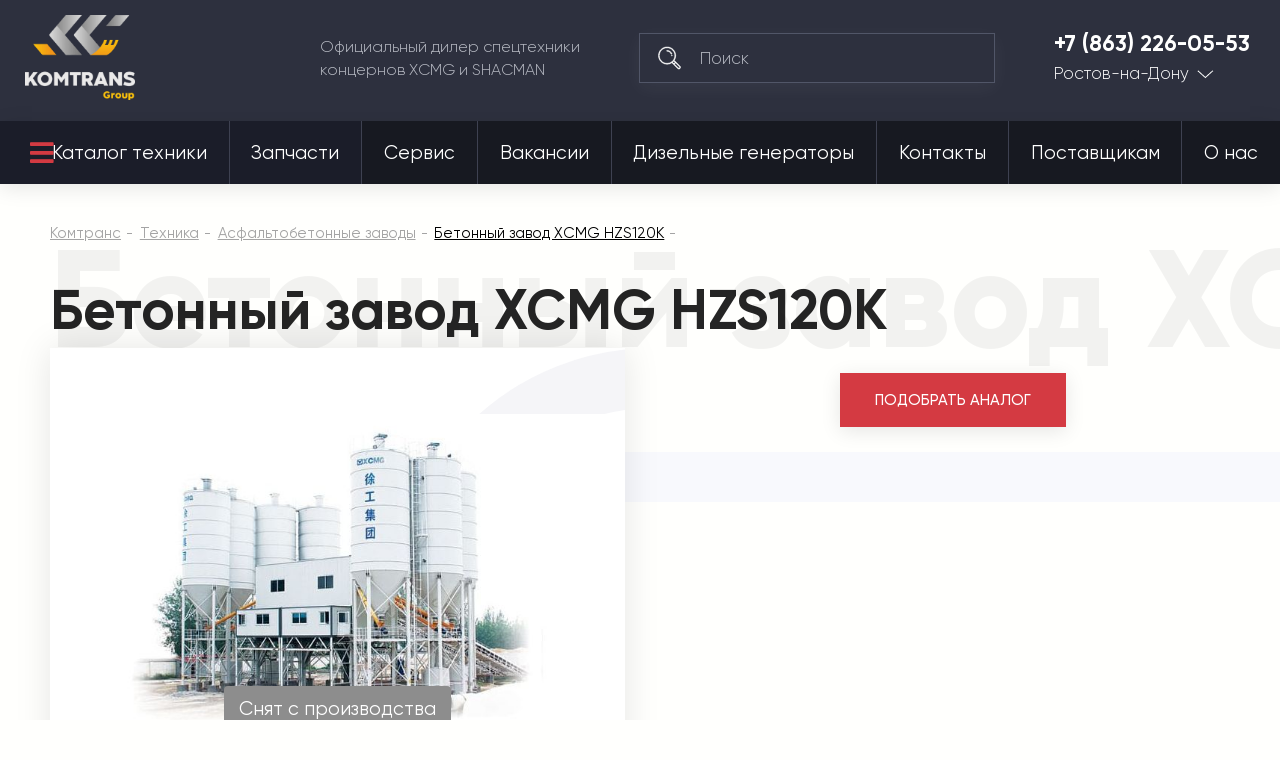

--- FILE ---
content_type: text/html; charset=utf-8
request_url: https://komtrans161.ru/tehnika/asfaltobetonnye-zavody/betonnyy-zavod-xcmg-hzs120k.html
body_size: 34878
content:

<!DOCTYPE html>
<html 
 lang="ru" dir="ltr">
<head>
<meta name="viewport" content="initial-scale=1.0, width=device-width">

<title>Купить бетонный завод XCMG HZS120K | Комтранс Ростов-на-Дону</title>






<script async type="text/javascript">

if(location.hostname == "komtrans24.ru"){
    (function ct_load_script() {
    var ct = document.createElement('script'); ct.type = 'text/javascript'; ct.async=true;
    ct.src = document.location.protocol+'//cc.calltracking.ru/phone.e941c.11061.async.js?nc='+Math.floor(new Date().getTime()/300000);
    var s = document.getElementsByTagName('script')[0]; s.parentNode.insertBefore(ct, s);
    })();
}

if(location.hostname == "komtrans54.ru"){
    (function ct_load_script() {
    var ct = document.createElement('script'); ct.type = 'text/javascript'; ct.async=true;
    ct.src = document.location.protocol+'//cc.calltracking.ru/phone.9a7f6.11060.async.js?nc='+Math.floor(new Date    ().getTime()/300000);
    var s = document.getElementsByTagName('script')[0]; s.parentNode.insertBefore(ct, s);
})();

}
if(location.hostname == "komtrans54.ru"){
    (function (w, d, s, l, i) {
        w[l] = w[l] || []; w[l].push({
            'gtm.start':
                new Date().getTime(), event: 'gtm.js'
        }); var f = d.getElementsByTagName(s)[0],
            j = d.createElement(s), dl = l != 'dataLayer' ? '&l=' + l : ''; j.async = true; j.src =
                'https://www.googletagmanager.com/gtm.js?id=' + i + dl; f.parentNode.insertBefore(j, f);
    })(window, document, 'script', 'dataLayer', 'GTM-PZ52QGG');
}

if(location.hostname == "komtrans77.ru"){
    (function ct_load_script() {
    var ct = document.createElement('script'); ct.type = 'text/javascript'; ct.async=true;
    ct.src = document.location.protocol+'//cc.calltracking.ru/phone.f12de.11235.async.js?nc='+Math.floor(new Date().getTime()/300000);
    var s = document.getElementsByTagName('script')[0]; s.parentNode.insertBefore(ct, s);
    })();
}

</script>

<script data-no-defer>
    if (!window.jQuery) {
        document.write('<script type="text/javascript" src="https://komtrans161.ru/design/themes/komtrans_it/css/lib/libs/jquery.min.js?ver=4.5.2.SP2" ><\/script>');
    }
</script>


<meta name="robots" content="index, follow">
        <link rel="canonical" href="https://komtrans161.ru/tehnika/asfaltobetonnye-zavody/betonnyy-zavod-xcmg-hzs120k.html" />
            
<!-- description + keywords -->
            <meta name="keywords" content="Бетонный завод, XCMG, HZS120K, купить, цена" />
                <meta name="description" content="Бетонный завод XCMG HZS120K от официального дилера. Лучшая цена и удобные способы расчета: лизинг, кредит и трейд-ин. Доставка в любую точку РФ."/>
        
<!-- -->

<!-- og image -->
    <meta property="og:image" content=""/>
    <meta property="og:image:width" content=""/>
    <meta property="og:image:height" content=""/>
<!-- -->

<!-- og-description-meta -->
            <meta property="og:description" content="Бетонный завод XCMG HZS120K от официального дилера. Лучшая цена и удобные способы расчета: лизинг, кредит и трейд-ин. Доставка в любую точку РФ."/>
        
<!-- -->
<meta property="og:title" content="Купить бетонный завод XCMG HZS120K | Комтранс Ростов-на-Дону"/>
<meta property="og:type" content="website"/>
<meta property="og:url" content= "https://komtrans161.ru/tehnika/asfaltobetonnye-zavody/betonnyy-zavod-xcmg-hzs120k.html" />
<meta property="og:locale" content="ru_RU" />
<meta property="og:site_name" content="Комтранс Ростов-на-Дону" />





    <link href="https://komtrans161.ru/images/logos/17/favicon_nqo2-3y.ico" rel="shortcut icon" type="image/png" />


<link type="text/css" rel="stylesheet" href="https://komtrans161.ru/var/cache/misc/assets/design/themes/komtrans_it/css/standalone.b55eac61a9f6091b9850a6e8cd18fc671751601468.css" />
<!-- Google Tag Manager -->
<script data-no-defer>(function(w,d,s,l,i){w[l]=w[l]||[];w[l].push({'gtm.start':
new Date().getTime(),event:'gtm.js'});var f=d.getElementsByTagName(s)[0],
j=d.createElement(s),dl=l!='dataLayer'?'&l='+l:'';j.async=true;j.src=
'https://www.googletagmanager.com/gtm.js?id='+i+dl;f.parentNode.insertBefore(j,f);
})(window,document,'script','dataLayer','GTM-WKC5NJ8');</script>
<!-- End Google Tag Manager -->
<script type="text/javascript" data-no-defer>
(function(i,s,o,g,r,a,m){
    i['GoogleAnalyticsObject']=r;
    i[r]=i[r]||function(){(i[r].q=i[r].q||[]).push(arguments)},i[r].l=1*new Date();
    a=s.createElement(o), m=s.getElementsByTagName(o)[0];
    a.async=1;
    a.src=g;
    m.parentNode.insertBefore(a,m)
})(window,document,'script','//www.google-analytics.com/analytics.js','ga');
ga('create', 'UA-24492573-24', 'auto');
ga('send', 'pageview', '/tehnika/asfaltobetonnye-zavody/betonnyy-zavod-xcmg-hzs120k.html');
</script>


<link rel="stylesheet" href="https://use.fontawesome.com/releases/v5.2.0/css/all.css" integrity="sha384-hWVjflwFxL6sNzntih27bfxkr27PmbbK/iSvJ+a4+0owXq79v+lsFkW54bOGbiDQ" crossorigin="anonymous">

<!--new template styles-->
    <link rel="stylesheet" href="/design/themes/komtrans_it/styles/fonts/Gilroy/stylesheet.css">
    <link rel="stylesheet" href="/design/themes/komtrans_it/css/lib/libs/bootstrap-grid/bootstrap-grid.min.css">
    <link rel="stylesheet" href="/design/themes/komtrans_it/css/lib/libs/swiper/swiper.min.css">
    <link rel="stylesheet" href="/design/themes/komtrans_it/css/lib/libs/select2/select2.min.css">
    <link rel="stylesheet" href="/design/themes/komtrans_it/css/lib/libs/rangeSlider/ion.rangeSlider.min.css">
    <link rel="stylesheet" href="/design/themes/komtrans_it/styles/css/styles.css">
    <link rel="stylesheet" href="/design/themes/komtrans_it/styles/css/p-styles.css">
    <link rel="stylesheet" href="/design/themes/komtrans_it/styles/css/m-styles.css">
<!--/new template styles
Array
(
    [dispatch] => products.view
    [product_id] => 1790
)
1
-->
</head>

<body>
<div class="wrapper">
    <!-- Google Tag Manager (noscript) -->
<noscript><iframe src="https://www.googletagmanager.com/ns.html?id=GTM-WKC5NJ8"
height="0" width="0" style="display:none;visibility:hidden"></iframe></noscript>
<!-- End Google Tag Manager (noscript) -->
                        
        <div class="ty-tygh  " id="tygh_container">

        <div id="ajax_overlay" class="ty-ajax-overlay"></div>
<div id="ajax_loading_box" class="ty-ajax-loading-box"></div>

        <div class="cm-notification-container notification-container">
</div>

        <div class="ty-helper-container" id="tygh_main_container">
            
                 
                
<div class="tygh-header clearfix">
	<!-- START HEADER -->
	<header class="header-wrap header-wrap-absolute">
		
		<div class="container">
                    


    <div class="row-fluid ">                <div class="span12 header-main" >
                <div class="row-fluid ">                <div class="span12 header-main__cover" >
                <a href="/" class="logo">
<img src="https://komtrans54.ru/images/companies/20/logo-grey.png" alt="Комтранс - официальный дилер спецтехники концернов XCMG, FRONTAL, SHACMAN" width="150" height="115" style="width: 110px; height: 85px;">
</a><div class="header-main__desc">
						Официальный дилер спецтехники <br>концернов XCMG и SHACMAN
					</div><!--  --> <div class="search">
	<form action="/">
		<input type="hidden" name="subcats" value="Y">
		<input type="hidden" name="pcode_from_q" value="Y">
		<input type="hidden" name="pshort" value="Y">
		<input type="hidden" name="pfull" value="Y">
		<input type="hidden" name="pname" value="Y">
		<input type="hidden" name="pkeywords" value="Y">
		<input type="hidden" name="search_performed" value="Y">
		<input type="hidden" name="dispatch" value="products.search">
		<button type="submit"></button>
		<input type="search" name="q" placeholder="Поиск">
	<input type="hidden" name="security_hash" class="cm-no-hide-input" value="6448cd4482040fd0fa32bfc2e58667c1" /></form>
</div><div class="tel-city">
	<a href="tel:+7 (863) 226-05-53">+7 (863) 226-05-53</a>


	<div class="tel-city__dropdown">
		<a href="">Ростов-на-Дону</a>
		<ul>

<li><a href="https://komtrans64.ru/">Саратов</a></li>
<li><a href="https://komtrans136.ru/">Воронеж</a></li>
<li><a href="https://komtrans138.ru/">Братск</a></li>
<li><a href="https://komtrans77.ru/">Москва</a></li>
<li><a href="https://komtrans86.ru/">Сургут</a></li>
<li><a href="https://komtrans74.ru/">Челябинск</a></li>
<li><a href="https://komtrans02.ru/">Уфа</a></li>
<li><a href="https://komtrans72.ru/">Тюмень</a></li>
<li><a href="https://komtrans059.ru/">Пермь</a></li>
<li><a href="https://komtrans66.ru/">Екатеринбург</a></li>
<li><a href="https://komtrans55.ru/">Омск</a></li>
<li><a href="https://komtrans19.ru/">Абакан</a></li>
<li><a href="https://komtrans142.ru/">Новокузнецк</a></li>
<li><a href="https://komtrans42.ru/">Кемерово</a></li>
<li><a href="https://komtrans54.ru/">Новосибирск</a></li>
<li><a href="https://komtrans24.ru/">Красноярск</a></li>
<li><a href="https://komtrans28.ru/">Благовещенск</a></li>
<li><a href="https://komtrans75.ru/">Чита</a></li>
<li><a href="https://komtrans175.ru/">Забайкальск</a></li>
<li><a href="https://komtrans03.ru/">Улан-Удэ</a></li>
<li><a href="https://komtrans38.ru/">Иркутск</a></li>
<li><a href="https://komtrans14.ru/">Якутск</a></li>
<li><a href="https://komtrans127.ru/">Хабаровск</a></li>
<li><a href="https://komtrans25.ru/">Владивосток</a></li>

		</ul>
	</div>
</div><a href="#" class="mob-menu-btn js-mob-menu-btn">
						<div class="hamburger">
							<div></div>
							<div></div>
							<div></div>
						</div>
					</a>
        </div>
    </div>
        </div>
    </div>                


                


                


    <div class="row-fluid ">                <div class="span12 header-nav" >
                <div class="row-fluid ">                <div class="span12 header-nav__cover" >
                <nav>
    <ul class="ty-menu__items cm-responsive-menu its_menu_new">
        
            <li class="ty-menu__item ty-menu__menu-btn visible-phone">
                <a>
                    <i class="ty-icon-short-list"></i>
                    <span>Меню</span>
                </a>
            </li>

                                            
                        <li class="ty-menu__item cm-menu-item-responsive ty-menu__item-active catalog-btn">
                                            <a class="ty-menu__item-toggle visible-phone cm-responsive-menu-toggle">
                            <i class="ty-menu__icon-open ty-icon-down-open"></i>
                            <i class="ty-menu__icon-hide ty-icon-up-open"></i>
                        </a>
                                        <a  href="/tehnika/">
                        Каталог техники
                    </a>
                
                                            <div class="ty-menu__submenu" id="topmenu_18310_dcbafa2066befd140aa66aa33ec5283d">
                            
                                <ul class="ty-menu__submenu-items cm-responsive-menu-submenu">
                                                                            <li class="ty-top-mine__submenu-col">
                                                                                        <div class="ty-menu__submenu-item-header">
                                                <a href="https://komtrans161.ru/tehnika/avtobetonosmesiteli/" class="ty-menu__submenu-link">Автобетоносмесители</a>
                                            </div>
                                                                                        <div class="ty-menu__submenu">
                                                <ul class="ty-menu__submenu-list cm-responsive-menu-submenu">
                                                                                                    </ul>
                                            </div>
                                        </li>
                                                                            <li class="ty-top-mine__submenu-col">
                                                                                        <div class="ty-menu__submenu-item-header">
                                                <a href="https://komtrans161.ru/tehnika/gruzovye-avtomobili/" class="ty-menu__submenu-link">Грузовые автомобили</a>
                                            </div>
                                                                                            <a class="ty-menu__item-toggle visible-phone cm-responsive-menu-toggle">
                                                    <i class="ty-menu__icon-open ty-icon-down-open"></i>
                                                    <i class="ty-menu__icon-hide ty-icon-up-open"></i>
                                                </a>
                                                                                        <div class="ty-menu__submenu">
                                                <ul class="ty-menu__submenu-list cm-responsive-menu-submenu">
                                                                                                            
                                                                                                                                                                                <li class="ty-menu__submenu-item">
                                                                <a href="https://komtrans161.ru/tehnika/gruzovye-avtomobili/gruzovoy-avtomobil-trehosnyy/"                                                                        class="ty-menu__submenu-link">Грузовой автомобиль трехосный</a>
                                                            </li>
                                                                                                                                                                                <li class="ty-menu__submenu-item">
                                                                <a href="https://komtrans161.ru/tehnika/gruzovye-avtomobili/gruzovoy-avtomobil-20-kubov/"                                                                        class="ty-menu__submenu-link">Грузовой автомобиль 20 кубов</a>
                                                            </li>
                                                                                                                                                                                <li class="ty-menu__submenu-item">
                                                                <a href="https://komtrans161.ru/tehnika/gruzovye-avtomobili/gruzovoy-avtomobil-25-kubov/"                                                                        class="ty-menu__submenu-link">Грузовой автомобиль 25 кубов</a>
                                                            </li>
                                                                                                                                                                                <li class="ty-menu__submenu-item">
                                                                <a href="https://komtrans161.ru/tehnika/gruzovye-avtomobili/gruzovoy-avtomobil-30-kubov/"                                                                        class="ty-menu__submenu-link">Грузовой автомобиль 30 кубов</a>
                                                            </li>
                                                                                                                                                                                <li class="ty-menu__submenu-item">
                                                                <a href="https://komtrans161.ru/tehnika/gruzovye-avtomobili/gruzovoy-avtomobil-10-tonn/"                                                                        class="ty-menu__submenu-link">Грузовой автомобиль 10 тонн</a>
                                                            </li>
                                                                                                                                                                                <li class="ty-menu__submenu-item">
                                                                <a href="https://komtrans161.ru/tehnika/gruzovye-avtomobili/gruzovoy-avtomobil-15-tonn/"                                                                        class="ty-menu__submenu-link">Грузовой автомобиль 15 тонн</a>
                                                            </li>
                                                                                                                                                                                <li class="ty-menu__submenu-item">
                                                                <a href="https://komtrans161.ru/tehnika/gruzovye-avtomobili/gruzovoy-avtomobil-20-tonn/"                                                                        class="ty-menu__submenu-link">Грузовой автомобиль 20 тонн</a>
                                                            </li>
                                                                                                                                                                                <li class="ty-menu__submenu-item">
                                                                <a href="https://komtrans161.ru/tehnika/gruzovye-avtomobili/gruzovoy-avtomobil-25-tonn/"                                                                        class="ty-menu__submenu-link">Грузовой автомобиль 25 тонн</a>
                                                            </li>
                                                                                                                                                                                <li class="ty-menu__submenu-item">
                                                                <a href="https://komtrans161.ru/tehnika/gruzovye-avtomobili/gruzovoy-avtomobil-35-tonn/"                                                                        class="ty-menu__submenu-link">Грузовой автомобиль 35 тонн</a>
                                                            </li>
                                                                                                                                                                                <li class="ty-menu__submenu-item">
                                                                <a href="https://komtrans161.ru/tehnika/gruzovye-avtomobili/gruzovoy-avtomobil-40-tonn/"                                                                        class="ty-menu__submenu-link">Грузовой автомобиль 40 тонн</a>
                                                            </li>
                                                                                                                                                                        

                                                                                                    </ul>
                                            </div>
                                        </li>
                                                                            <li class="ty-top-mine__submenu-col">
                                                                                        <div class="ty-menu__submenu-item-header">
                                                <a href="https://komtrans161.ru/tehnika/samosvaly/" class="ty-menu__submenu-link">Самосвалы</a>
                                            </div>
                                                                                            <a class="ty-menu__item-toggle visible-phone cm-responsive-menu-toggle">
                                                    <i class="ty-menu__icon-open ty-icon-down-open"></i>
                                                    <i class="ty-menu__icon-hide ty-icon-up-open"></i>
                                                </a>
                                                                                        <div class="ty-menu__submenu">
                                                <ul class="ty-menu__submenu-list cm-responsive-menu-submenu">
                                                                                                            
                                                                                                                                                                                <li class="ty-menu__submenu-item">
                                                                <a href="https://komtrans161.ru/tehnika/samosvaly/samosvaly-6x4/"                                                                        class="ty-menu__submenu-link">Самосвалы 6x4</a>
                                                            </li>
                                                                                                                                                                                <li class="ty-menu__submenu-item">
                                                                <a href="https://komtrans161.ru/tehnika/samosvaly/samosvaly-6x6/"                                                                        class="ty-menu__submenu-link">Самосвалы 6x6</a>
                                                            </li>
                                                                                                                                                                                <li class="ty-menu__submenu-item">
                                                                <a href="https://komtrans161.ru/tehnika/samosvaly/samosvaly-8x4/"                                                                        class="ty-menu__submenu-link">Самосвалы 8x4</a>
                                                            </li>
                                                                                                                                                                                <li class="ty-menu__submenu-item">
                                                                <a href="https://komtrans161.ru/tehnika/samosvaly/samosvaly-20-kubov/"                                                                        class="ty-menu__submenu-link">Самосвалы 20 кубов</a>
                                                            </li>
                                                                                                                                                                                <li class="ty-menu__submenu-item">
                                                                <a href="https://komtrans161.ru/tehnika/samosvaly/samosvaly-25-kubov/"                                                                        class="ty-menu__submenu-link">Самосвалы 25 кубов</a>
                                                            </li>
                                                                                                                                                                                <li class="ty-menu__submenu-item">
                                                                <a href="https://komtrans161.ru/tehnika/samosvaly/samosvaly-30-kubov/"                                                                        class="ty-menu__submenu-link">Самосвалы 30 кубов</a>
                                                            </li>
                                                                                                                                                                                <li class="ty-menu__submenu-item">
                                                                <a href="https://komtrans161.ru/tehnika/samosvaly/samosvaly-gruzopodemnost-25-tonn/"                                                                        class="ty-menu__submenu-link">Самосвалы грузоподъемность 25 тонн</a>
                                                            </li>
                                                                                                                                                                                <li class="ty-menu__submenu-item">
                                                                <a href="https://komtrans161.ru/tehnika/samosvaly/samosvaly-gruzopodemnost-35-tonn/"                                                                        class="ty-menu__submenu-link">Самосвалы грузоподъемность 35 тонн</a>
                                                            </li>
                                                                                                                                                                                <li class="ty-menu__submenu-item">
                                                                <a href="https://komtrans161.ru/tehnika/samosvaly/samosval-dvuhosnyy/"                                                                        class="ty-menu__submenu-link">Самосвал двухосный </a>
                                                            </li>
                                                                                                                                                                                <li class="ty-menu__submenu-item">
                                                                <a href="https://komtrans161.ru/tehnika/samosvaly/samosval-trehosnyy/"                                                                        class="ty-menu__submenu-link">Самосвал трехосный</a>
                                                            </li>
                                                                                                                                                                                <li class="ty-menu__submenu-item">
                                                                <a href="https://komtrans161.ru/tehnika/samosvaly/samosval-chetyrehosnyy/"                                                                        class="ty-menu__submenu-link">Самосвал четырехосный</a>
                                                            </li>
                                                                                                                                                                        

                                                                                                    </ul>
                                            </div>
                                        </li>
                                                                            <li class="ty-top-mine__submenu-col">
                                                                                        <div class="ty-menu__submenu-item-header">
                                                <a href="https://komtrans161.ru/tehnika/sedelnye-tyagachi/" class="ty-menu__submenu-link">Седельные тягачи</a>
                                            </div>
                                                                                            <a class="ty-menu__item-toggle visible-phone cm-responsive-menu-toggle">
                                                    <i class="ty-menu__icon-open ty-icon-down-open"></i>
                                                    <i class="ty-menu__icon-hide ty-icon-up-open"></i>
                                                </a>
                                                                                        <div class="ty-menu__submenu">
                                                <ul class="ty-menu__submenu-list cm-responsive-menu-submenu">
                                                                                                            
                                                                                                                                                                                <li class="ty-menu__submenu-item">
                                                                <a href="https://komtrans161.ru/tehnika/sedelnye-tyagachi/sedelnye-tyagachi-6h4/"                                                                        class="ty-menu__submenu-link">Седельные тягачи 6х4</a>
                                                            </li>
                                                                                                                                                                                <li class="ty-menu__submenu-item">
                                                                <a href="https://komtrans161.ru/tehnika/sedelnye-tyagachi/sedelnye-tyagachi-4x2/"                                                                        class="ty-menu__submenu-link">Седельные тягачи 4x2</a>
                                                            </li>
                                                                                                                                                                                <li class="ty-menu__submenu-item">
                                                                <a href="https://komtrans161.ru/tehnika/sedelnye-tyagachi/sedelnyy-tyagach-gruzopodemnost-10-tonn/"                                                                        class="ty-menu__submenu-link">Седельный тягач грузоподъемность 10 тонн</a>
                                                            </li>
                                                                                                                                                                                <li class="ty-menu__submenu-item">
                                                                <a href="https://komtrans161.ru/tehnika/sedelnye-tyagachi/sedelnyy-tyagach-gruzopodemnost-15-tonn/"                                                                        class="ty-menu__submenu-link">Седельный тягач грузоподъемность 15 тонн</a>
                                                            </li>
                                                                                                                                                                                <li class="ty-menu__submenu-item">
                                                                <a href="https://komtrans161.ru/tehnika/sedelnye-tyagachi/sedelnyy-tyagach-gruzopodemnost-20-tonn/"                                                                        class="ty-menu__submenu-link">Седельный тягач грузоподъемность 20 тонн</a>
                                                            </li>
                                                                                                                                                                                <li class="ty-menu__submenu-item">
                                                                <a href="https://komtrans161.ru/tehnika/sedelnye-tyagachi/sedelnyy-tyagach-gruzopodemnost-40-tonn/"                                                                        class="ty-menu__submenu-link">Седельный тягач грузоподъемность 40 тонн</a>
                                                            </li>
                                                                                                                                                                        

                                                                                                    </ul>
                                            </div>
                                        </li>
                                                                            <li class="ty-top-mine__submenu-col">
                                                                                        <div class="ty-menu__submenu-item-header">
                                                <a href="https://komtrans161.ru/tehnika/frontalnye-pogruzchiki/" class="ty-menu__submenu-link">Фронтальные погрузчики</a>
                                            </div>
                                                                                            <a class="ty-menu__item-toggle visible-phone cm-responsive-menu-toggle">
                                                    <i class="ty-menu__icon-open ty-icon-down-open"></i>
                                                    <i class="ty-menu__icon-hide ty-icon-up-open"></i>
                                                </a>
                                                                                        <div class="ty-menu__submenu">
                                                <ul class="ty-menu__submenu-list cm-responsive-menu-submenu">
                                                                                                            
                                                                                                                                                                                <li class="ty-menu__submenu-item">
                                                                <a href="https://komtrans161.ru/tehnika/frontalnye-pogruzchiki/frontalnye-pogruzchiki-3-tonny/"                                                                        class="ty-menu__submenu-link">Фронтальные погрузчики 3 тонны</a>
                                                            </li>
                                                                                                                                                                                <li class="ty-menu__submenu-item">
                                                                <a href="https://komtrans161.ru/tehnika/frontalnye-pogruzchiki/frontalnye-pogruzchiki-5-tonn/"                                                                        class="ty-menu__submenu-link">Фронтальные погрузчики 5 тонн</a>
                                                            </li>
                                                                                                                                                                                <li class="ty-menu__submenu-item">
                                                                <a href="https://komtrans161.ru/tehnika/frontalnye-pogruzchiki/frontalnye-pogruzchiki-6-tonn/"                                                                        class="ty-menu__submenu-link">Фронтальные погрузчики 6 тонн</a>
                                                            </li>
                                                                                                                                                                                <li class="ty-menu__submenu-item">
                                                                <a href="https://komtrans161.ru/tehnika/frontalnye-pogruzchiki/frontalnye-pogruzchiki-8-tonn/"                                                                        class="ty-menu__submenu-link">Фронтальные погрузчики 8 тонн</a>
                                                            </li>
                                                                                                                                                                                <li class="ty-menu__submenu-item">
                                                                <a href="https://komtrans161.ru/tehnika/frontalnye-pogruzchiki/frontalnye-pogruzchiki-2-tonny/"                                                                        class="ty-menu__submenu-link">Фронтальные погрузчики 2 тонны</a>
                                                            </li>
                                                                                                                                                                                <li class="ty-menu__submenu-item">
                                                                <a href="https://komtrans161.ru/tehnika/frontalnye-pogruzchiki/frontalnye-pogruzchiki-6-kubov/"                                                                        class="ty-menu__submenu-link">Фронтальные погрузчики 6 кубов</a>
                                                            </li>
                                                                                                                                                                                <li class="ty-menu__submenu-item">
                                                                <a href="https://komtrans161.ru/tehnika/frontalnye-pogruzchiki/frontalnye-pogruzchiki-1-kub/"                                                                        class="ty-menu__submenu-link">Фронтальные погрузчики 1 куб</a>
                                                            </li>
                                                                                                                                                                                <li class="ty-menu__submenu-item">
                                                                <a href="https://komtrans161.ru/tehnika/frontalnye-pogruzchiki/frontalnye-pogruzchiki-2-kuba/"                                                                        class="ty-menu__submenu-link">Фронтальные погрузчики 2 куба</a>
                                                            </li>
                                                                                                                                                                                <li class="ty-menu__submenu-item">
                                                                <a href="https://komtrans161.ru/tehnika/frontalnye-pogruzchiki/frontalnye-pogruzchiki-3-kuba/"                                                                        class="ty-menu__submenu-link">Фронтальные погрузчики 3 куба</a>
                                                            </li>
                                                                                                                                                                                <li class="ty-menu__submenu-item">
                                                                <a href="https://komtrans161.ru/tehnika/frontalnye-pogruzchiki/frontalnye-pogruzchiki-4-kuba/"                                                                        class="ty-menu__submenu-link">Фронтальные погрузчики 4 куба</a>
                                                            </li>
                                                                                                                                                                        

                                                                                                    </ul>
                                            </div>
                                        </li>
                                                                            <li class="ty-top-mine__submenu-col">
                                                                                        <div class="ty-menu__submenu-item-header">
                                                <a href="https://komtrans161.ru/tehnika/mini-pogruzchiki/" class="ty-menu__submenu-link">Мини-погрузчики</a>
                                            </div>
                                                                                        <div class="ty-menu__submenu">
                                                <ul class="ty-menu__submenu-list cm-responsive-menu-submenu">
                                                                                                    </ul>
                                            </div>
                                        </li>
                                                                            <li class="ty-top-mine__submenu-col">
                                                                                        <div class="ty-menu__submenu-item-header">
                                                <a href="https://komtrans161.ru/tehnika/avtogreydery/" class="ty-menu__submenu-link">Автогрейдеры</a>
                                            </div>
                                                                                        <div class="ty-menu__submenu">
                                                <ul class="ty-menu__submenu-list cm-responsive-menu-submenu">
                                                                                                    </ul>
                                            </div>
                                        </li>
                                                                            <li class="ty-top-mine__submenu-col">
                                                                                        <div class="ty-menu__submenu-item-header">
                                                <a href="https://komtrans161.ru/tehnika/avtokrany/" class="ty-menu__submenu-link">Автокраны</a>
                                            </div>
                                                                                            <a class="ty-menu__item-toggle visible-phone cm-responsive-menu-toggle">
                                                    <i class="ty-menu__icon-open ty-icon-down-open"></i>
                                                    <i class="ty-menu__icon-hide ty-icon-up-open"></i>
                                                </a>
                                                                                        <div class="ty-menu__submenu">
                                                <ul class="ty-menu__submenu-list cm-responsive-menu-submenu">
                                                                                                            
                                                                                                                                                                                <li class="ty-menu__submenu-item">
                                                                <a href="https://komtrans161.ru/tehnika/avtokrany/avtokrany-25-tonn/"                                                                        class="ty-menu__submenu-link">Автокраны 25 тонн</a>
                                                            </li>
                                                                                                                                                                                <li class="ty-menu__submenu-item">
                                                                <a href="https://komtrans161.ru/tehnika/avtokrany/korotkobaznye-krany/"                                                                        class="ty-menu__submenu-link">Короткобазные краны</a>
                                                            </li>
                                                                                                                                                                                <li class="ty-menu__submenu-item">
                                                                <a href="https://komtrans161.ru/tehnika/avtokrany/avtokrany-35-tonn/"                                                                        class="ty-menu__submenu-link">Автокраны 35 тонн</a>
                                                            </li>
                                                                                                                                                                                <li class="ty-menu__submenu-item">
                                                                <a href="https://komtrans161.ru/tehnika/avtokrany/avtokrany-70-tonn/"                                                                        class="ty-menu__submenu-link">​Автокраны 70 тонн​</a>
                                                            </li>
                                                                                                                                                                                <li class="ty-menu__submenu-item">
                                                                <a href="https://komtrans161.ru/tehnika/avtokrany/avtokrany-30-tonn/"                                                                        class="ty-menu__submenu-link">Автокраны 30 тонн</a>
                                                            </li>
                                                                                                                                                                                <li class="ty-menu__submenu-item">
                                                                <a href="https://komtrans161.ru/tehnika/avtokrany/avtokrany-55-tonn/"                                                                        class="ty-menu__submenu-link">Автокраны 55 тонн</a>
                                                            </li>
                                                                                                                                                                                <li class="ty-menu__submenu-item">
                                                                <a href="https://komtrans161.ru/tehnika/avtokrany/avtokrany-100-tonn/"                                                                        class="ty-menu__submenu-link">Автокраны 100 тонн</a>
                                                            </li>
                                                                                                                                                                                <li class="ty-menu__submenu-item">
                                                                <a href="https://komtrans161.ru/tehnika/avtokrany/avtokrany-50-tonn/"                                                                        class="ty-menu__submenu-link">Автокраны 50 тонн</a>
                                                            </li>
                                                                                                                                                                                <li class="ty-menu__submenu-item">
                                                                <a href="https://komtrans161.ru/tehnika/avtokrany/avtokrany-80-tonn/"                                                                        class="ty-menu__submenu-link">Автокраны 80 тонн</a>
                                                            </li>
                                                                                                                                                                                <li class="ty-menu__submenu-item">
                                                                <a href="https://komtrans161.ru/tehnika/avtokrany/avtokrany-60-tonn/"                                                                        class="ty-menu__submenu-link">Автокраны 60 тонн</a>
                                                            </li>
                                                                                                                                                                                <li class="ty-menu__submenu-item">
                                                                <a href="https://komtrans161.ru/tehnika/avtokrany/avtokrany-90-tonn/"                                                                        class="ty-menu__submenu-link">Автокраны 90 тонн</a>
                                                            </li>
                                                                                                                                                                                <li class="ty-menu__submenu-item">
                                                                <a href="https://komtrans161.ru/tehnika/avtokrany/avtokrany-130-tonn/"                                                                        class="ty-menu__submenu-link">Автокраны 130 тонн</a>
                                                            </li>
                                                                                                                                                                                <li class="ty-menu__submenu-item">
                                                                <a href="https://komtrans161.ru/tehnika/avtokrany/avtokrany-220-tonn/"                                                                        class="ty-menu__submenu-link">Автокраны 220 тонн</a>
                                                            </li>
                                                                                                                                                                        

                                                                                                    </ul>
                                            </div>
                                        </li>
                                                                            <li class="ty-top-mine__submenu-col">
                                                                                        <div class="ty-menu__submenu-item-header">
                                                <a href="https://komtrans161.ru/tehnika/katki/" class="ty-menu__submenu-link">Катки</a>
                                            </div>
                                                                                            <a class="ty-menu__item-toggle visible-phone cm-responsive-menu-toggle">
                                                    <i class="ty-menu__icon-open ty-icon-down-open"></i>
                                                    <i class="ty-menu__icon-hide ty-icon-up-open"></i>
                                                </a>
                                                                                        <div class="ty-menu__submenu">
                                                <ul class="ty-menu__submenu-list cm-responsive-menu-submenu">
                                                                                                            
                                                                                                                                                                                <li class="ty-menu__submenu-item">
                                                                <a href="https://komtrans161.ru/tehnika/katki/mini-katki/"                                                                        class="ty-menu__submenu-link">Мини-катки</a>
                                                            </li>
                                                                                                                                                                                <li class="ty-menu__submenu-item">
                                                                <a href="https://komtrans161.ru/tehnika/katki/gruntovye-katki/"                                                                        class="ty-menu__submenu-link">Грунтовые катки</a>
                                                            </li>
                                                                                                                                                                                <li class="ty-menu__submenu-item">
                                                                <a href="https://komtrans161.ru/tehnika/katki/katki-4-tonny/"                                                                        class="ty-menu__submenu-link">Катки 4 тонны</a>
                                                            </li>
                                                                                                                                                                                <li class="ty-menu__submenu-item">
                                                                <a href="https://komtrans161.ru/tehnika/katki/katki-3-tonny/"                                                                        class="ty-menu__submenu-link">Катки 3 тонны</a>
                                                            </li>
                                                                                                                                                                                <li class="ty-menu__submenu-item">
                                                                <a href="https://komtrans161.ru/tehnika/katki/katki-12-tonn/"                                                                        class="ty-menu__submenu-link">Катки 12 тонн</a>
                                                            </li>
                                                                                                                                                                                <li class="ty-menu__submenu-item">
                                                                <a href="https://komtrans161.ru/tehnika/katki/katki-13-tonn/"                                                                        class="ty-menu__submenu-link">Катки 13 тонн</a>
                                                            </li>
                                                                                                                                                                                <li class="ty-menu__submenu-item">
                                                                <a href="https://komtrans161.ru/tehnika/katki/katki-10-tonn/"                                                                        class="ty-menu__submenu-link">Катки 10 тонн</a>
                                                            </li>
                                                                                                                                                                                <li class="ty-menu__submenu-item">
                                                                <a href="https://komtrans161.ru/tehnika/katki/katki-1-tonna/"                                                                        class="ty-menu__submenu-link">Катки 1 тонна</a>
                                                            </li>
                                                                                                                                                                                <li class="ty-menu__submenu-item">
                                                                <a href="https://komtrans161.ru/tehnika/katki/katki-20-tonn/"                                                                        class="ty-menu__submenu-link">Катки 20 тонн</a>
                                                            </li>
                                                                                                                                                                                <li class="ty-menu__submenu-item">
                                                                <a href="https://komtrans161.ru/tehnika/katki/katki-8-tonn/"                                                                        class="ty-menu__submenu-link">Катки 8 тонн</a>
                                                            </li>
                                                                                                                                                                                <li class="ty-menu__submenu-item">
                                                                <a href="https://komtrans161.ru/tehnika/katki/katki-trotuarnye-dvuhvalcovye/"                                                                        class="ty-menu__submenu-link">Катки тротуарные двухвальцовые</a>
                                                            </li>
                                                                                                                                                                                <li class="ty-menu__submenu-item">
                                                                <a href="https://komtrans161.ru/tehnika/katki/katki-staticheskie/"                                                                        class="ty-menu__submenu-link">Катки статические</a>
                                                            </li>
                                                                                                                                                                                <li class="ty-menu__submenu-item">
                                                                <a href="https://komtrans161.ru/tehnika/katki/kompaktory-dlya-musora-tbo/"                                                                        class="ty-menu__submenu-link">Компакторы для мусора (ТБО)</a>
                                                            </li>
                                                                                                                                                                                <li class="ty-menu__submenu-item">
                                                                <a href="https://komtrans161.ru/tehnika/katki/katki-pnevmokolesnye/"                                                                        class="ty-menu__submenu-link">Катки пневмоколесные</a>
                                                            </li>
                                                                                                                                                                                <li class="ty-menu__submenu-item">
                                                                <a href="https://komtrans161.ru/tehnika/katki/katki-odnovalcovye-gruntovye-mehanicheskiy-privod/"                                                                        class="ty-menu__submenu-link">Катки одновальцовые грунтовые механический привод</a>
                                                            </li>
                                                                                                                                                                                <li class="ty-menu__submenu-item">
                                                                <a href="https://komtrans161.ru/tehnika/katki/katki-odnovalcovye-gruntovye-s-gidravlicheskim-polnym-privodom/"                                                                        class="ty-menu__submenu-link">Катки одновальцовые грунтовые с гидравлическим полным приводом</a>
                                                            </li>
                                                                                                                                                                                <li class="ty-menu__submenu-item">
                                                                <a href="https://komtrans161.ru/tehnika/katki/katki-odnovalcovye-gruntovye-s-gidravlicheskim-polnym-privodom-5-seriya/"                                                                        class="ty-menu__submenu-link">Катки одновальцовые грунтовые с гидравлическим полным приводом (5-серия)</a>
                                                            </li>
                                                                                                                                                                                <li class="ty-menu__submenu-item">
                                                                <a href="https://komtrans161.ru/tehnika/katki/katki-odnovalcovye-gruntovye-s-gidravlicheskim-polnym-privodom-sverhtyazhelye/"                                                                        class="ty-menu__submenu-link">Катки одновальцовые грунтовые с гидравлическим полным приводом (сверхтяжелые)</a>
                                                            </li>
                                                                                                                                                                                <li class="ty-menu__submenu-item">
                                                                <a href="https://komtrans161.ru/tehnika/katki/katki-dvuhvalcovye/"                                                                        class="ty-menu__submenu-link">Катки двухвальцовые</a>
                                                            </li>
                                                                                                                                                                                <li class="ty-menu__submenu-item">
                                                                <a href="https://komtrans161.ru/tehnika/katki/katki-dvuhvalcovye-55-gc-seriya/"                                                                        class="ty-menu__submenu-link">Катки двухвальцовые (55 Гц-серия)</a>
                                                            </li>
                                                                                                                                                                                <li class="ty-menu__submenu-item">
                                                                <a href="https://komtrans161.ru/tehnika/katki/katki-soprovozhdaemye-odnovalcovye/"                                                                        class="ty-menu__submenu-link">Катки сопровождаемые одновальцовые</a>
                                                            </li>
                                                                                                                                                                                <li class="ty-menu__submenu-item">
                                                                <a href="https://komtrans161.ru/tehnika/katki/katki-soprovozhdaemye-dvuhvalcovye/"                                                                        class="ty-menu__submenu-link">Катки сопровождаемые двухвальцовые</a>
                                                            </li>
                                                                                                                                                                        

                                                                                                    </ul>
                                            </div>
                                        </li>
                                                                            <li class="ty-top-mine__submenu-col">
                                                                                        <div class="ty-menu__submenu-item-header">
                                                <a href="https://komtrans161.ru/tehnika/teleskopicheskie-pogruzchiki/" class="ty-menu__submenu-link">Телескопические погрузчики</a>
                                            </div>
                                                                                        <div class="ty-menu__submenu">
                                                <ul class="ty-menu__submenu-list cm-responsive-menu-submenu">
                                                                                                    </ul>
                                            </div>
                                        </li>
                                                                            <li class="ty-top-mine__submenu-col">
                                                                                        <div class="ty-menu__submenu-item-header">
                                                <a href="https://komtrans161.ru/tehnika/ekskavatory/" class="ty-menu__submenu-link">Экскаваторы</a>
                                            </div>
                                                                                            <a class="ty-menu__item-toggle visible-phone cm-responsive-menu-toggle">
                                                    <i class="ty-menu__icon-open ty-icon-down-open"></i>
                                                    <i class="ty-menu__icon-hide ty-icon-up-open"></i>
                                                </a>
                                                                                        <div class="ty-menu__submenu">
                                                <ul class="ty-menu__submenu-list cm-responsive-menu-submenu">
                                                                                                            
                                                                                                                                                                                <li class="ty-menu__submenu-item">
                                                                <a href="https://komtrans161.ru/tehnika/ekskavatory/mini-ekskavatory/"                                                                        class="ty-menu__submenu-link">Мини-экскаваторы</a>
                                                            </li>
                                                                                                                                                                                <li class="ty-menu__submenu-item">
                                                                <a href="https://komtrans161.ru/tehnika/ekskavatory/ekskavatory-15-tonn/"                                                                        class="ty-menu__submenu-link">Экскаваторы 15 тонн</a>
                                                            </li>
                                                                                                                                                                                <li class="ty-menu__submenu-item">
                                                                <a href="https://komtrans161.ru/tehnika/ekskavatory/ekskavatory-30-tonn/"                                                                        class="ty-menu__submenu-link">Экскаваторы 30 тонн</a>
                                                            </li>
                                                                                                                                                                                <li class="ty-menu__submenu-item">
                                                                <a href="https://komtrans161.ru/tehnika/ekskavatory/ekskavatory-1-m3/"                                                                        class="ty-menu__submenu-link">Экскаваторы 1 м3</a>
                                                            </li>
                                                                                                                                                                                <li class="ty-menu__submenu-item">
                                                                <a href="https://komtrans161.ru/tehnika/ekskavatory/ekskavatory-2-m3/"                                                                        class="ty-menu__submenu-link">Экскаваторы 2 м3</a>
                                                            </li>
                                                                                                                                                                                <li class="ty-menu__submenu-item">
                                                                <a href="https://komtrans161.ru/tehnika/ekskavatory/peregruzhateli/"                                                                        class="ty-menu__submenu-link">Перегружатели</a>
                                                            </li>
                                                                                                                                                                        

                                                                                                    </ul>
                                            </div>
                                        </li>
                                                                            <li class="ty-top-mine__submenu-col">
                                                                                        <div class="ty-menu__submenu-item-header">
                                                <a href="https://komtrans161.ru/tehnika/asfaltoukladchiki/" class="ty-menu__submenu-link">Асфальтоукладчики</a>
                                            </div>
                                                                                        <div class="ty-menu__submenu">
                                                <ul class="ty-menu__submenu-list cm-responsive-menu-submenu">
                                                                                                    </ul>
                                            </div>
                                        </li>
                                                                            <li class="ty-top-mine__submenu-col">
                                                                                        <div class="ty-menu__submenu-item-header">
                                                <a href="https://komtrans161.ru/tehnika/dorozhnye-frezy/" class="ty-menu__submenu-link">Дорожные фрезы</a>
                                            </div>
                                                                                        <div class="ty-menu__submenu">
                                                <ul class="ty-menu__submenu-list cm-responsive-menu-submenu">
                                                                                                    </ul>
                                            </div>
                                        </li>
                                                                            <li class="ty-top-mine__submenu-col">
                                                                                        <div class="ty-menu__submenu-item-header">
                                                <a href="https://komtrans161.ru/tehnika/ekskavatory-pogruzchiki/" class="ty-menu__submenu-link">Экскаваторы-погрузчики</a>
                                            </div>
                                                                                        <div class="ty-menu__submenu">
                                                <ul class="ty-menu__submenu-list cm-responsive-menu-submenu">
                                                                                                    </ul>
                                            </div>
                                        </li>
                                                                            <li class="ty-top-mine__submenu-col">
                                                                                        <div class="ty-menu__submenu-item-header">
                                                <a href="https://komtrans161.ru/tehnika/resayklery/" class="ty-menu__submenu-link">Ресайклеры</a>
                                            </div>
                                                                                        <div class="ty-menu__submenu">
                                                <ul class="ty-menu__submenu-list cm-responsive-menu-submenu">
                                                                                                    </ul>
                                            </div>
                                        </li>
                                                                            <li class="ty-top-mine__submenu-col">
                                                                                        <div class="ty-menu__submenu-item-header">
                                                <a href="https://komtrans161.ru/tehnika/buldozery/" class="ty-menu__submenu-link">Бульдозеры</a>
                                            </div>
                                                                                        <div class="ty-menu__submenu">
                                                <ul class="ty-menu__submenu-list cm-responsive-menu-submenu">
                                                                                                    </ul>
                                            </div>
                                        </li>
                                                                            <li class="ty-top-mine__submenu-col">
                                                                                        <div class="ty-menu__submenu-item-header">
                                                <a href="https://komtrans161.ru/tehnika/burovye-ustanovki/" class="ty-menu__submenu-link">Буровые установки</a>
                                            </div>
                                                                                        <div class="ty-menu__submenu">
                                                <ul class="ty-menu__submenu-list cm-responsive-menu-submenu">
                                                                                                    </ul>
                                            </div>
                                        </li>
                                                                            <li class="ty-top-mine__submenu-col">
                                                                                        <div class="ty-menu__submenu-item-header">
                                                <a href="https://komtrans161.ru/tehnika/richstakery/" class="ty-menu__submenu-link">Ричстакеры</a>
                                            </div>
                                                                                        <div class="ty-menu__submenu">
                                                <ul class="ty-menu__submenu-list cm-responsive-menu-submenu">
                                                                                                    </ul>
                                            </div>
                                        </li>
                                                                            <li class="ty-top-mine__submenu-col">
                                                                                        <div class="ty-menu__submenu-item-header">
                                                <a href="https://komtrans161.ru/tehnika/betononasosy/" class="ty-menu__submenu-link">Бетонное оборудование</a>
                                            </div>
                                                                                            <a class="ty-menu__item-toggle visible-phone cm-responsive-menu-toggle">
                                                    <i class="ty-menu__icon-open ty-icon-down-open"></i>
                                                    <i class="ty-menu__icon-hide ty-icon-up-open"></i>
                                                </a>
                                                                                        <div class="ty-menu__submenu">
                                                <ul class="ty-menu__submenu-list cm-responsive-menu-submenu">
                                                                                                            
                                                                                                                                                                                <li class="ty-menu__submenu-item">
                                                                <a href="https://komtrans161.ru/tehnika/betononasosy/betonoraspredelitelnye-strely/"                                                                        class="ty-menu__submenu-link">Бетонораспределительные стрелы</a>
                                                            </li>
                                                                                                                                                                                <li class="ty-menu__submenu-item">
                                                                <a href="https://komtrans161.ru/tehnika/betononasosy/torkret-ustanovki/"                                                                        class="ty-menu__submenu-link">Торкрет установки</a>
                                                            </li>
                                                                                                                                                                                <li class="ty-menu__submenu-item">
                                                                <a href="https://komtrans161.ru/tehnika/betononasosy/betonosmesiteli/"                                                                        class="ty-menu__submenu-link">Бетоносмесители </a>
                                                            </li>
                                                                                                                                                                                <li class="ty-menu__submenu-item">
                                                                <a href="https://komtrans161.ru/tehnika/betononasosy/avtobetononasosy/"                                                                        class="ty-menu__submenu-link">Автобетононасосы</a>
                                                            </li>
                                                                                                                                                                                <li class="ty-menu__submenu-item">
                                                                <a href="https://komtrans161.ru/tehnika/betononasosy/betononasosy/"                                                                        class="ty-menu__submenu-link">Бетононасосы</a>
                                                            </li>
                                                                                                                                                                        

                                                                                                    </ul>
                                            </div>
                                        </li>
                                                                            <li class="ty-top-mine__submenu-col">
                                                                                        <div class="ty-menu__submenu-item-header">
                                                <a href="https://komtrans161.ru/tehnika/vilochnye-pogruzchiki-ru/" class="ty-menu__submenu-link">Вилочные погрузчики</a>
                                            </div>
                                                                                        <div class="ty-menu__submenu">
                                                <ul class="ty-menu__submenu-list cm-responsive-menu-submenu">
                                                                                                    </ul>
                                            </div>
                                        </li>
                                                                            <li class="ty-top-mine__submenu-col">
                                                                                        <div class="ty-menu__submenu-item-header">
                                                <a href="https://komtrans161.ru/tehnika/karernaya-tehnika/" class="ty-menu__submenu-link">Тяжелая техника</a>
                                            </div>
                                                                                            <a class="ty-menu__item-toggle visible-phone cm-responsive-menu-toggle">
                                                    <i class="ty-menu__icon-open ty-icon-down-open"></i>
                                                    <i class="ty-menu__icon-hide ty-icon-up-open"></i>
                                                </a>
                                                                                        <div class="ty-menu__submenu">
                                                <ul class="ty-menu__submenu-list cm-responsive-menu-submenu">
                                                                                                            
                                                                                                                                                                                <li class="ty-menu__submenu-item">
                                                                <a href="https://komtrans161.ru/tehnika/karernaya-tehnika/karernye-ekskavatory/"                                                                        class="ty-menu__submenu-link">Горные экскаваторы</a>
                                                            </li>
                                                                                                                                                                                <li class="ty-menu__submenu-item">
                                                                <a href="https://komtrans161.ru/tehnika/karernaya-tehnika/karernye-samosvaly/"                                                                        class="ty-menu__submenu-link">Тяжелые самосвалы</a>
                                                            </li>
                                                                                                                                                                                <li class="ty-menu__submenu-item">
                                                                <a href="https://komtrans161.ru/tehnika/karernaya-tehnika/karernye-frontalnye-pogruzchiki/"                                                                        class="ty-menu__submenu-link">Горные фронтальные погрузчики</a>
                                                            </li>
                                                                                                                                                                                <li class="ty-menu__submenu-item">
                                                                <a href="https://komtrans161.ru/tehnika/karernaya-tehnika/karernye-greydery/"                                                                        class="ty-menu__submenu-link">Горные грейдеры</a>
                                                            </li>
                                                                                                                                                                        

                                                                                                    </ul>
                                            </div>
                                        </li>
                                                                            <li class="ty-top-mine__submenu-col">
                                                                                        <div class="ty-menu__submenu-item-header">
                                                <a href="https://komtrans161.ru/tehnika/truboukladchik/" class="ty-menu__submenu-link">Трубоукладчики</a>
                                            </div>
                                                                                        <div class="ty-menu__submenu">
                                                <ul class="ty-menu__submenu-list cm-responsive-menu-submenu">
                                                                                                    </ul>
                                            </div>
                                        </li>
                                                                            <li class="ty-top-mine__submenu-col">
                                                                                        <div class="ty-menu__submenu-item-header">
                                                <a href="https://komtrans161.ru/tehnika/teleskopicheskie-gusenichnye-krany/" class="ty-menu__submenu-link">Телескопические гусеничные краны</a>
                                            </div>
                                                                                        <div class="ty-menu__submenu">
                                                <ul class="ty-menu__submenu-list cm-responsive-menu-submenu">
                                                                                                    </ul>
                                            </div>
                                        </li>
                                                                            <li class="ty-top-mine__submenu-col">
                                                                                        <div class="ty-menu__submenu-item-header">
                                                <a href="https://komtrans161.ru/tehnika/kombayny/" class="ty-menu__submenu-link">Проходческие комбайны</a>
                                            </div>
                                                                                        <div class="ty-menu__submenu">
                                                <ul class="ty-menu__submenu-list cm-responsive-menu-submenu">
                                                                                                    </ul>
                                            </div>
                                        </li>
                                                                            <li class="ty-top-mine__submenu-col">
                                                                                        <div class="ty-menu__submenu-item-header">
                                                <a href="https://komtrans161.ru/tehnika/drobilno-sortirovochnoe-oborudovanie/" class="ty-menu__submenu-link">Дробильно-сортировочное оборудование</a>
                                            </div>
                                                                                        <div class="ty-menu__submenu">
                                                <ul class="ty-menu__submenu-list cm-responsive-menu-submenu">
                                                                                                    </ul>
                                            </div>
                                        </li>
                                                                            <li class="ty-top-mine__submenu-col">
                                                                                        <div class="ty-menu__submenu-item-header">
                                                <a href="https://komtrans161.ru/tehnika/bashennye-krany/" class="ty-menu__submenu-link">Башенные краны</a>
                                            </div>
                                                                                        <div class="ty-menu__submenu">
                                                <ul class="ty-menu__submenu-list cm-responsive-menu-submenu">
                                                                                                    </ul>
                                            </div>
                                        </li>
                                                                            <li class="ty-top-mine__submenu-col">
                                                                                        <div class="ty-menu__submenu-item-header">
                                                <a href="https://komtrans161.ru/tehnika/gusenichnye-krany/" class="ty-menu__submenu-link">Гусеничные краны</a>
                                            </div>
                                                                                        <div class="ty-menu__submenu">
                                                <ul class="ty-menu__submenu-list cm-responsive-menu-submenu">
                                                                                                    </ul>
                                            </div>
                                        </li>
                                                                            <li class="ty-top-mine__submenu-col">
                                                                                        <div class="ty-menu__submenu-item-header">
                                                <a href="https://komtrans161.ru/tehnika/dizelnye-generatory/" class="ty-menu__submenu-link">Дизельные генераторы</a>
                                            </div>
                                                                                        <div class="ty-menu__submenu">
                                                <ul class="ty-menu__submenu-list cm-responsive-menu-submenu">
                                                                                                    </ul>
                                            </div>
                                        </li>
                                                                            <li class="ty-top-mine__submenu-col">
                                                                                        <div class="ty-menu__submenu-item-header">
                                                <a href="https://komtrans161.ru/tehnika/dopolnitelnoe-oborudovanie/" class="ty-menu__submenu-link">Дополнительное оборудование</a>
                                            </div>
                                                                                        <div class="ty-menu__submenu">
                                                <ul class="ty-menu__submenu-list cm-responsive-menu-submenu">
                                                                                                    </ul>
                                            </div>
                                        </li>
                                                                            <li class="ty-top-mine__submenu-col">
                                                                                        <div class="ty-menu__submenu-item-header">
                                                <a href="https://komtrans161.ru/tehnika/polupricepy/" class="ty-menu__submenu-link">Полуприцепы</a>
                                            </div>
                                                                                        <div class="ty-menu__submenu">
                                                <ul class="ty-menu__submenu-list cm-responsive-menu-submenu">
                                                                                                    </ul>
                                            </div>
                                        </li>
                                                                            <li class="ty-top-mine__submenu-col">
                                                                                        <div class="ty-menu__submenu-item-header">
                                                <a href="https://komtrans161.ru/tehnika/pricepy/" class="ty-menu__submenu-link">Прицепы</a>
                                            </div>
                                                                                        <div class="ty-menu__submenu">
                                                <ul class="ty-menu__submenu-list cm-responsive-menu-submenu">
                                                                                                    </ul>
                                            </div>
                                        </li>
                                                                            <li class="ty-top-mine__submenu-col">
                                                                                        <div class="ty-menu__submenu-item-header">
                                                <a href="https://komtrans161.ru/tehnika/traktora/" class="ty-menu__submenu-link">Трактора</a>
                                            </div>
                                                                                        <div class="ty-menu__submenu">
                                                <ul class="ty-menu__submenu-list cm-responsive-menu-submenu">
                                                                                                    </ul>
                                            </div>
                                        </li>
                                                                            <li class="ty-top-mine__submenu-col">
                                                                                        <div class="ty-menu__submenu-item-header">
                                                <a href="https://komtrans161.ru/tehnika/asfaltobetonnye-zavody/" class="ty-menu__submenu-link">Асфальтобетонные заводы</a>
                                            </div>
                                                                                            <a class="ty-menu__item-toggle visible-phone cm-responsive-menu-toggle">
                                                    <i class="ty-menu__icon-open ty-icon-down-open"></i>
                                                    <i class="ty-menu__icon-hide ty-icon-up-open"></i>
                                                </a>
                                                                                        <div class="ty-menu__submenu">
                                                <ul class="ty-menu__submenu-list cm-responsive-menu-submenu">
                                                                                                            
                                                                                                                                                                                <li class="ty-menu__submenu-item">
                                                                <a href="https://komtrans161.ru/tehnika/asfaltobetonnye-zavody/mobilnyy-betonnyy-zavod/"                                                                        class="ty-menu__submenu-link">Мобильный бетонный завод</a>
                                                            </li>
                                                                                                                                                                        

                                                                                                    </ul>
                                            </div>
                                        </li>
                                                                            <li class="ty-top-mine__submenu-col">
                                                                                        <div class="ty-menu__submenu-item-header">
                                                <a href="https://komtrans161.ru/tehnika/gruntosmesitelnye-ustanovki/" class="ty-menu__submenu-link">Грунтосмесительные установки</a>
                                            </div>
                                                                                        <div class="ty-menu__submenu">
                                                <ul class="ty-menu__submenu-list cm-responsive-menu-submenu">
                                                                                                    </ul>
                                            </div>
                                        </li>
                                                                            <li class="ty-top-mine__submenu-col">
                                                                                        <div class="ty-menu__submenu-item-header">
                                                <a href="https://komtrans161.ru/tehnika/portovye-tyagachi/" class="ty-menu__submenu-link">Портовые тягачи</a>
                                            </div>
                                                                                        <div class="ty-menu__submenu">
                                                <ul class="ty-menu__submenu-list cm-responsive-menu-submenu">
                                                                                                    </ul>
                                            </div>
                                        </li>
                                                                            <li class="ty-top-mine__submenu-col">
                                                                                        <div class="ty-menu__submenu-item-header">
                                                <a href="https://komtrans161.ru/tehnika/musorovozy/" class="ty-menu__submenu-link">Мусоровозы</a>
                                            </div>
                                                                                        <div class="ty-menu__submenu">
                                                <ul class="ty-menu__submenu-list cm-responsive-menu-submenu">
                                                                                                    </ul>
                                            </div>
                                        </li>
                                                                            <li class="ty-top-mine__submenu-col">
                                                                                        <div class="ty-menu__submenu-item-header">
                                                <a href="https://komtrans161.ru/tehnika/kolenchatye-podemniki/" class="ty-menu__submenu-link">Коленчатые подъемники</a>
                                            </div>
                                                                                            <a class="ty-menu__item-toggle visible-phone cm-responsive-menu-toggle">
                                                    <i class="ty-menu__icon-open ty-icon-down-open"></i>
                                                    <i class="ty-menu__icon-hide ty-icon-up-open"></i>
                                                </a>
                                                                                        <div class="ty-menu__submenu">
                                                <ul class="ty-menu__submenu-list cm-responsive-menu-submenu">
                                                                                                            
                                                                                                                                                                                <li class="ty-menu__submenu-item">
                                                                <a href="https://komtrans161.ru/tehnika/kolenchatye-podemniki/dizelnye-kolenchatye-podemniki/"                                                                        class="ty-menu__submenu-link">Дизельные коленчатые подъемники</a>
                                                            </li>
                                                                                                                                                                                <li class="ty-menu__submenu-item">
                                                                <a href="https://komtrans161.ru/tehnika/kolenchatye-podemniki/elektricheskie-kolenchatye-podemniki/"                                                                        class="ty-menu__submenu-link">Электрические коленчатые подъемники</a>
                                                            </li>
                                                                                                                                                                        

                                                                                                    </ul>
                                            </div>
                                        </li>
                                                                            <li class="ty-top-mine__submenu-col">
                                                                                        <div class="ty-menu__submenu-item-header">
                                                <a href="https://komtrans161.ru/tehnika/nozhnichnye-podemniki/" class="ty-menu__submenu-link">Ножничные подъемники</a>
                                            </div>
                                                                                            <a class="ty-menu__item-toggle visible-phone cm-responsive-menu-toggle">
                                                    <i class="ty-menu__icon-open ty-icon-down-open"></i>
                                                    <i class="ty-menu__icon-hide ty-icon-up-open"></i>
                                                </a>
                                                                                        <div class="ty-menu__submenu">
                                                <ul class="ty-menu__submenu-list cm-responsive-menu-submenu">
                                                                                                            
                                                                                                                                                                                <li class="ty-menu__submenu-item">
                                                                <a href="https://komtrans161.ru/tehnika/nozhnichnye-podemniki/nozhnichnye-dizelnye-podemniki/"                                                                        class="ty-menu__submenu-link">Ножничные дизельные подъемники</a>
                                                            </li>
                                                                                                                                                                                <li class="ty-menu__submenu-item">
                                                                <a href="https://komtrans161.ru/tehnika/nozhnichnye-podemniki/nozhnichnye-elektricheskie-podemniki/"                                                                        class="ty-menu__submenu-link">Ножничные электрические подъемники</a>
                                                            </li>
                                                                                                                                                                        

                                                                                                    </ul>
                                            </div>
                                        </li>
                                                                            <li class="ty-top-mine__submenu-col">
                                                                                        <div class="ty-menu__submenu-item-header">
                                                <a href="https://komtrans161.ru/tehnika/teleskopicheskie-podemniki/" class="ty-menu__submenu-link">Телескопические подъемники</a>
                                            </div>
                                                                                        <div class="ty-menu__submenu">
                                                <ul class="ty-menu__submenu-list cm-responsive-menu-submenu">
                                                                                                    </ul>
                                            </div>
                                        </li>
                                                                            <li class="ty-top-mine__submenu-col">
                                                                                        <div class="ty-menu__submenu-item-header">
                                                <a href="https://komtrans161.ru/tehnika/refrizheratory/" class="ty-menu__submenu-link">Рефрижераторы</a>
                                            </div>
                                                                                        <div class="ty-menu__submenu">
                                                <ul class="ty-menu__submenu-list cm-responsive-menu-submenu">
                                                                                                    </ul>
                                            </div>
                                        </li>
                                                                            <li class="ty-top-mine__submenu-col">
                                                                                        <div class="ty-menu__submenu-item-header">
                                                <a href="https://komtrans161.ru/tehnika/shassi/" class="ty-menu__submenu-link">Грузовые шасси</a>
                                            </div>
                                                                                        <div class="ty-menu__submenu">
                                                <ul class="ty-menu__submenu-list cm-responsive-menu-submenu">
                                                                                                    </ul>
                                            </div>
                                        </li>
                                                                            <li class="ty-top-mine__submenu-col">
                                                                                        <div class="ty-menu__submenu-item-header">
                                                <a href="https://komtrans161.ru/tehnika/greyfernye-ekskavatory/" class="ty-menu__submenu-link">Грейферные экскаваторы</a>
                                            </div>
                                                                                        <div class="ty-menu__submenu">
                                                <ul class="ty-menu__submenu-list cm-responsive-menu-submenu">
                                                                                                    </ul>
                                            </div>
                                        </li>
                                                                            <li class="ty-top-mine__submenu-col">
                                                                                        <div class="ty-menu__submenu-item-header">
                                                <a href="https://komtrans161.ru/tehnika/ustanovka-gnb/" class="ty-menu__submenu-link">Установки ГНБ</a>
                                            </div>
                                                                                        <div class="ty-menu__submenu">
                                                <ul class="ty-menu__submenu-list cm-responsive-menu-submenu">
                                                                                                    </ul>
                                            </div>
                                        </li>
                                                                            <li class="ty-top-mine__submenu-col">
                                                                                        <div class="ty-menu__submenu-item-header">
                                                <a href="https://komtrans161.ru/tehnika/harvestery/" class="ty-menu__submenu-link">Харвестеры </a>
                                            </div>
                                                                                        <div class="ty-menu__submenu">
                                                <ul class="ty-menu__submenu-list cm-responsive-menu-submenu">
                                                                                                    </ul>
                                            </div>
                                        </li>
                                                                            <li class="ty-top-mine__submenu-col">
                                                                                        <div class="ty-menu__submenu-item-header">
                                                <a href="https://komtrans161.ru/tehnika/vilochnye-frontalnye-pogruzchiki/" class="ty-menu__submenu-link">Вилочные фронтальные погрузчики</a>
                                            </div>
                                                                                        <div class="ty-menu__submenu">
                                                <ul class="ty-menu__submenu-list cm-responsive-menu-submenu">
                                                                                                    </ul>
                                            </div>
                                        </li>
                                                                            <li class="ty-top-mine__submenu-col">
                                                                                        <div class="ty-menu__submenu-item-header">
                                                <a href="https://komtrans161.ru/tehnika/portovaya-tehnika/" class="ty-menu__submenu-link">Портовая техника</a>
                                            </div>
                                                                                            <a class="ty-menu__item-toggle visible-phone cm-responsive-menu-toggle">
                                                    <i class="ty-menu__icon-open ty-icon-down-open"></i>
                                                    <i class="ty-menu__icon-hide ty-icon-up-open"></i>
                                                </a>
                                                                                        <div class="ty-menu__submenu">
                                                <ul class="ty-menu__submenu-list cm-responsive-menu-submenu">
                                                                                                            
                                                                                                                                                                                <li class="ty-menu__submenu-item">
                                                                <a href="https://komtrans161.ru/tehnika/portovaya-tehnika/konteynernye-pogruzchiki/"                                                                        class="ty-menu__submenu-link">Контейнерные погрузчики </a>
                                                            </li>
                                                                                                                                                                                <li class="ty-menu__submenu-item">
                                                                <a href="https://komtrans161.ru/tehnika/portovaya-tehnika/peregruzhateli-konteynerov/"                                                                        class="ty-menu__submenu-link">Перегружатели контейнеров</a>
                                                            </li>
                                                                                                                                                                        

                                                                                                    </ul>
                                            </div>
                                        </li>
                                                                            <li class="ty-top-mine__submenu-col">
                                                                                        <div class="ty-menu__submenu-item-header">
                                                <a href="https://komtrans161.ru/tehnika/avtovyshki/" class="ty-menu__submenu-link">Автовышки</a>
                                            </div>
                                                                                        <div class="ty-menu__submenu">
                                                <ul class="ty-menu__submenu-list cm-responsive-menu-submenu">
                                                                                                    </ul>
                                            </div>
                                        </li>
                                                                            <li class="ty-top-mine__submenu-col">
                                                                                        <div class="ty-menu__submenu-item-header">
                                                <a href="https://komtrans161.ru/tehnika/krany-manipulyatory-kmu/" class="ty-menu__submenu-link">Краны-манипуляторы (КМУ)</a>
                                            </div>
                                                                                        <div class="ty-menu__submenu">
                                                <ul class="ty-menu__submenu-list cm-responsive-menu-submenu">
                                                                                                    </ul>
                                            </div>
                                        </li>
                                                                            <li class="ty-top-mine__submenu-col">
                                                                                        <div class="ty-menu__submenu-item-header">
                                                <a href="https://komtrans161.ru/tehnika/kommunalnaya-tehnika/" class="ty-menu__submenu-link">Коммунальная техника</a>
                                            </div>
                                                                                            <a class="ty-menu__item-toggle visible-phone cm-responsive-menu-toggle">
                                                    <i class="ty-menu__icon-open ty-icon-down-open"></i>
                                                    <i class="ty-menu__icon-hide ty-icon-up-open"></i>
                                                </a>
                                                                                        <div class="ty-menu__submenu">
                                                <ul class="ty-menu__submenu-list cm-responsive-menu-submenu">
                                                                                                            
                                                                                                                                                                                <li class="ty-menu__submenu-item">
                                                                <a href="https://komtrans161.ru/tehnika/kommunalnaya-tehnika/polomoechnye-mashiny/"                                                                        class="ty-menu__submenu-link">Поломоечные машины</a>
                                                            </li>
                                                                                                                                                                                <li class="ty-menu__submenu-item">
                                                                <a href="https://komtrans161.ru/tehnika/kommunalnaya-tehnika/podmetalnye-mashiny/"                                                                        class="ty-menu__submenu-link">Подметальные машины</a>
                                                            </li>
                                                                                                                                                                        

                                                                                                    </ul>
                                            </div>
                                        </li>
                                                                            <li class="ty-top-mine__submenu-col">
                                                                                        <div class="ty-menu__submenu-item-header">
                                                <a href="https://komtrans161.ru/tehnika/skiddery/" class="ty-menu__submenu-link">Скиддеры</a>
                                            </div>
                                                                                        <div class="ty-menu__submenu">
                                                <ul class="ty-menu__submenu-list cm-responsive-menu-submenu">
                                                                                                    </ul>
                                            </div>
                                        </li>
                                                                            <li class="ty-top-mine__submenu-col">
                                                                                        <div class="ty-menu__submenu-item-header">
                                                <a href="https://komtrans161.ru/tehnika/elektricheskaya-spectehnika/" class="ty-menu__submenu-link">Электрическая спецтехника</a>
                                            </div>
                                                                                            <a class="ty-menu__item-toggle visible-phone cm-responsive-menu-toggle">
                                                    <i class="ty-menu__icon-open ty-icon-down-open"></i>
                                                    <i class="ty-menu__icon-hide ty-icon-up-open"></i>
                                                </a>
                                                                                        <div class="ty-menu__submenu">
                                                <ul class="ty-menu__submenu-list cm-responsive-menu-submenu">
                                                                                                            
                                                                                                                                                                                <li class="ty-menu__submenu-item">
                                                                <a href="https://komtrans161.ru/tehnika/elektricheskaya-spectehnika/elektricheskie-mini-pogruzchiki/"                                                                        class="ty-menu__submenu-link">Электрические мини-погрузчики</a>
                                                            </li>
                                                                                                                                                                                <li class="ty-menu__submenu-item">
                                                                <a href="https://komtrans161.ru/tehnika/elektricheskaya-spectehnika/elektricheskie-podemniki/"                                                                        class="ty-menu__submenu-link">Электрические подъемники</a>
                                                            </li>
                                                                                                                                                                        

                                                                                                    </ul>
                                            </div>
                                        </li>
                                                                            <li class="ty-top-mine__submenu-col">
                                                                                        <div class="ty-menu__submenu-item-header">
                                                <a href="https://komtrans161.ru/tehnika/evakuatory/" class="ty-menu__submenu-link">Эвакуаторы</a>
                                            </div>
                                                                                        <div class="ty-menu__submenu">
                                                <ul class="ty-menu__submenu-list cm-responsive-menu-submenu">
                                                                                                    </ul>
                                            </div>
                                        </li>
                                                                            <li class="ty-top-mine__submenu-col">
                                                                                        <div class="ty-menu__submenu-item-header">
                                                <a href="https://komtrans161.ru/tehnika/bortovye-avtomobili/" class="ty-menu__submenu-link">Бортовые автомобили</a>
                                            </div>
                                                                                        <div class="ty-menu__submenu">
                                                <ul class="ty-menu__submenu-list cm-responsive-menu-submenu">
                                                                                                    </ul>
                                            </div>
                                        </li>
                                                                            <li class="ty-top-mine__submenu-col">
                                                                                        <div class="ty-menu__submenu-item-header">
                                                <a href="https://komtrans161.ru/tehnika/avtodoma/" class="ty-menu__submenu-link">Автодома</a>
                                            </div>
                                                                                        <div class="ty-menu__submenu">
                                                <ul class="ty-menu__submenu-list cm-responsive-menu-submenu">
                                                                                                    </ul>
                                            </div>
                                        </li>
                                                                            <li class="ty-top-mine__submenu-col">
                                                                                        <div class="ty-menu__submenu-item-header">
                                                <a href="https://komtrans161.ru/tehnika/kompressory/" class="ty-menu__submenu-link">Компрессоры</a>
                                            </div>
                                                                                        <div class="ty-menu__submenu">
                                                <ul class="ty-menu__submenu-list cm-responsive-menu-submenu">
                                                                                                    </ul>
                                            </div>
                                        </li>
                                                                                                        </ul>
                            

                        </div>
                    
                            </li>
                                            
                        <li class="ty-menu__item ty-menu__item-nodrop catalog-btn catalog-second-btn">
                                        <a  href="https://chinasparts.ru/">
                        Запчасти
                    </a>
                            </li>
                                            
                        <li class="ty-menu__item ty-menu__item-nodrop">
                                        <a  href="/service.html">
                        Сервис
                    </a>
                            </li>
                                            
                        <li class="ty-menu__item ty-menu__item-nodrop">
                                        <a  href="/works.html">
                        Вакансии
                    </a>
                            </li>
                                            
                        <li class="ty-menu__item ty-menu__item-nodrop">
                                        <a  href="/tehnika/dizelnye-generatory/">
                        Дизельные генераторы
                    </a>
                            </li>
                                            
                        <li class="ty-menu__item ty-menu__item-nodrop">
                                        <a  href="/kontakty.html">
                        Контакты
                    </a>
                            </li>
                                            
                        <li class="ty-menu__item ty-menu__item-nodrop">
                                        <a  href="/postavshchikam.html">
                        Поставщикам
                    </a>
                            </li>
                                            
                        <li class="ty-menu__item ty-menu__item-nodrop">
                                        <a  href="/o-kompanii.html">
                        О нас
                    </a>
                            </li>
        
        

    </ul>
	</nav>
        </div>
    </div>
        </div>
    </div>
</div>
		
		
		
	</header>
</div>

<div class="tygh-content clearfix">
	<main class="main">
		<div class="content-grid">
                    


    <div class="row-fluid ">                <div class="span12 breadcrumbs-grid" >
                <div id="breadcrumbs_18049" class="container">

    <ol itemscope itemtype="http://schema.org/BreadcrumbList" class="breadcrumb">
        <li itemprop="itemListElement" itemscope itemtype="https://schema.org/ListItem"><a itemprop="item" href="https://komtrans161.ru/" class="item"><span itemprop="name">Комтранс</span></a><meta itemprop="position" content="1" /></li><span class="slash"></span><li itemprop="itemListElement" itemscope itemtype="https://schema.org/ListItem"><a itemprop="item" href="https://komtrans161.ru/tehnika/" class="item"><span itemprop="name">Техника</span></a><meta itemprop="position" content="2" /></li><span class="slash"></span><li itemprop="itemListElement" itemscope itemtype="https://schema.org/ListItem"><a itemprop="item" href="https://komtrans161.ru/tehnika/asfaltobetonnye-zavody/" class="item"><span itemprop="name">Асфальтобетонные заводы</span></a><meta itemprop="position" content="3" /></li><span class="slash"></span><li itemprop="itemListElement" itemscope itemtype="http://schema.org/ListItem"><span itemprop="name" class="item active">Бетонный завод XCMG HZS120K</span><meta itemprop="position" content="4" /></li>	<div class="ty-product-switcher">
	    <a class="ty-product-switcher__a ty-product-switcher__a-left " href="https://komtrans161.ru/tehnika/asfaltobetonnye-zavody/betonnyy-zavod-xcmg-hzs120-2hzs120.html" title="Назад" ><i class="ty-product-switcher__icon ty-icon-left-circle"></i></a>
	        <span class="switcher-selected-product">16</span>
	        <span>из</span>
	        <span class="switcher-total">31</span>
	    <a class="ty-product-switcher__a ty-product-switcher__a-right " href="https://komtrans161.ru/tehnika/asfaltobetonnye-zavody/betonnyy-zavod-xcmg-hzs120v.html" title="Вперед" ><i class="ty-product-switcher__icon ty-icon-right-circle"></i></a>
	</div>

    </ol>
    <style>
    .breadcrumb .slash {
        color: #A4A4A4;
        padding: 0 0.15rem!important;
      }
    </style>
<!--breadcrumbs_18049--></div>
        </div>
    </div>                


    <div class="row-fluid ">                <div class="span12 " >
                <div class="ty-mainbox-container clearfix">
                <div class="ty-mainbox-body">





<!-- Inline script moved to the bottom of the page -->
<div class="product-hero first-block-offset it-factorial">
<div class="container">
    <div class="section-title-outside">
        <div class="section-title-outside__cover">
            <div class="title-num">
                <div class="title-num__lines">
                    <i class="title-num__line"></i>
                    <i class="title-num__line long"></i>
                </div>
                <div class="title-num__number">01</div>
            </div>
            <h2>Бетонный завод XCMG HZS120K</h2>
        </div>
    </div>
    <div class="section-title">
        <h2>Бетонный завод XCMG HZS120K</h2>
    	<div class="section-title__back">Бетонный завод XCMG HZS120K</div>
	</div>
	<div class="row">
        <div class="col-lg-6 d-none d-md-block">
            <div class="product-galery">
    			<div class="row">
                    <div class="col-12">
                        <div class="product-galery__item main">
                            <img loading="lazy" class="it-here ty-pict   cm-image"id="det_img_pair_id-13776"src="https://komtrans161.ru/images/thumbnails/769/426/detailed/13/c1b74b8987f0d2f8934a96f5c6e4ee3e.jpg" alt="Бетонный завод XCMG HZS120K" title="Бетонный завод XCMG HZS120K" /><noindex><div style="position: absolute; top: 75%; left: 0; width: 100%; text-align: center; z-index: 5;"><span style="display: inline-block; color: #ffffff; font-size: 1.2rem; line-height: 1.4; padding: 10px 15px; background: #8D8D8D; border-radius: 4px; max-width: 90%; word-break: break-word;">Снят с производства</span></div></noindex>

                            <i class="circle circle-1">
							    <i class="circle circle-2"></i>
							</i>
						</div>
                    </div>
                                    </div>
            </div>
        </div>
		<div class="col-lg-6 d-md-none it-add-201031">
			<div class="product-galery mb-3 mb-md-5">
				<div class="swiper-wrap">
					<div class="swiper-button-wrap">
						<div class="swiper-button-prev"></div>
						<div class="swiper-button-next"></div>
					</div>
					<div class="swiper-container js-swiper-advantages">
						<div class="swiper-wrapper">
							<div class="swiper-slide">
								<div class="product-galery__item">
									<img loading="lazy" class="it-here ty-pict   cm-image"id="det_img_pair_id-13776"src="https://komtrans161.ru/images/thumbnails/280/155/detailed/13/c1b74b8987f0d2f8934a96f5c6e4ee3e.jpg" alt="Бетонный завод XCMG HZS120K" title="Бетонный завод XCMG HZS120K" />

									<i class="circle circle-1">
										<i class="circle circle-2"></i>
									</i>
								</div>
							</div>
													</div>
					</div>
				</div>
			</div>
		</div>

		<div class="col-lg-6 product-hero__content-col">
			<div class="product-actions">
				<div class="row">
					<div class="col">
			
			
					</div>
					<div class="col">
															
<a id="opener_lizing_popup_" class="cm-dialog-opener cm-dialog-auto-size hidden"  data-ca-target-id="content_lizing_popup_"  rel="nofollow"><span>Лизинг</span></a>

<div class="hidden" id="content_lizing_popup_" title="Рассчитать лизинг">
    						<div id="lizing_popup_" class="bc_popup">

<form name="call_requests_form" id="form_lizing_popup_" action="https://komtrans161.ru/" method="post" class="cm-ajax" data-ca-product-form="product_form_1790">
<input type="hidden" name="result_ids" value="lizing_popup_" />
<input type="hidden" name="return_url" value="index.php?dispatch=products.view&amp;product_id=1790" />

    <input type="hidden" name="call_data[product_id]" value="1790" />
    <div class="ty-cr-product-info-container">
        <div class="ty-cr-product-info-image">
            <img loading="lazy" class="it-here ty-pict   cm-image"id="det_img_936531601"src="https://komtrans161.ru/images/thumbnails/120/87/detailed/13/c1b74b8987f0d2f8934a96f5c6e4ee3e.jpg" alt="Бетонный завод XCMG HZS120K" title="Бетонный завод XCMG HZS120K" />

        </div>
        <div class="ty-cr-product-info-header">
            <h3 class="ty-product-block-title">Бетонный завод XCMG HZS120K</h3>
        </div>
    </div>

<div class="ty-control-group">
    <label class="ty-control-group__title" for="call_data_lizing_popup__name">Ваше имя</label>
    <input id="call_data_lizing_popup__name" size="50" class="ty-input-text-full" type="text" name="call_data[name]" value="" />
</div>

<div class="ty-control-group">
    <label for="call_data_lizing_popup__phone" class="ty-control-group__title cm-cr-mask-phone-lbl cm-required">Телефон</label>
    <input id="call_data_lizing_popup__phone" class="ty-input-text-full cm-cr-mask-phone" size="50" type="text" name="call_data[phone]" value="" />
</div>

<div class="ty-control-group">
    <label for="call_data_lizing_popup__time" class="ty-control-group__title">Срок лизинга</label>
    <input id="call_data_lizing_popup__time" class="ty-input-text-full" size="50" type="text" name="call_data[time]" value="" />
</div>




<div class="ty-form-builder__buttons buttons-container buttons-container-picker" style="position: absolute; bottom: -97.25px;">          
    <button class="ty-btn__secondary ty-btn cm-form-dialog-closer" type="submit" name="dispatch[pages.send_form]" onclick="sendthanks()">Рассчитать лизинг</button>
</div>

<input type="hidden" name="security_hash" class="cm-no-hide-input" value="6448cd4482040fd0fa32bfc2e58667c1" /></form>

<!-- Inline script moved to the bottom of the page -->

<!--lizing_popup_--></div>

					
</div>

										</div>
					<div class="col mr-auto mr-lg-0">
												<a id="opener_call_request_" class="cm-dialog-opener cm-dialog-auto-size btn" href="/index.php?dispatch=call_requests.request&amp;product_id=&amp;obj_prefix=" data-ca-target-id="content_call_request_" rel="nofollow">Подобрать аналог</a>
					</div>
											<div class="col">
					    					</div>
				</div>
			</div>
			<div class="product-desc basic">

						</div>

			<div class="product-desc product-desc-hide">
			</div>
		</div>
	</div>
</div>
</div>

<!-- Inline script moved to the bottom of the page -->
<style>
    .product-price {
        font-size: 32px;
        margin-top: 40px;
        margin-bottom: 10px; /* Уменьшаем нижний отступ для лучшего визуального эффекта */
    }
    .product-info {
        font-size: 14px; /* Размер шрифта для поясняющего текста */
        color: gray; /* Цвет шрифта для поясняющего текста */
        margin-bottom: 40px;
    }
</style>

    <!-- Inline script moved to the bottom of the page -->

</div>
    </div><!-- Inline script moved to the bottom of the page --><!-- Inline script moved to the bottom of the page --><div class=" container">
        
    </div>
        </div>
    </div>                


    <div class="row-fluid ">                <div class="span12 " >
                <div class=" container">
        
    </div>
        </div>
    </div>                


    <div class="row-fluid ">                <div class="span12 " >
                <!-- START COMPANY BENEFITS -->
<div class="row-fluid">
    <div class="span12">
        <div class="company-benefits reverse" style="padding-top: 30px; background-color: #2d303e;">
            <div class="company-benefits__front">
                <div class="container">
                    <div class="company-benefits__row">
                        <div class="company-benefits__media">
                            <div class="video-container">
                                <iframe src="https://rutube.ru/play/embed/72f8e9d233133b504d2abf6391449e48/" frameborder="0" allow="clipboard-write; autoplay" webkitallowfullscreen mozallowfullscreen allowfullscreen></iframe>
                            </div>
                        </div>
                        <div class="company-benefits__content">
                            <p><font size="5"><b style="font-weight: 900;">KOMTRANS Group обладает крупнейшей сетью сервисных центров XCMG в России.</b></font></p>
                            <p>Только профессионалы с опытом работы и необходимыми сертификатами осуществляют ремонт спецтехники в короткие сроки.</p>
                            <p>30 выездных бригад для обслуживания техники на месте её работы.</p>
                            <p>От стандартной диагностики до полного восстановления - KOMTRANS Group справится с любой задачей.</p>
                        </div>
                    </div>
                </div>
            </div>
        </div>
    </div>
</div>
<!-- END COMPANY BENEFITS -->

<div class="row-fluid">
    <div class="span12">
        <div class="company-benefits" style="padding-top: 30px; background-color: #2d303e;">
            <div class="company-benefits__front">
                <div class="container">
                    <div class="company-benefits__row">
                        <div class="company-benefits__media">
                            <div class="video-container">
                                <iframe src="https://rutube.ru/play/embed/422245ada96f19938b9b2d14e2e99c49/" frameborder="0" allow="clipboard-write; autoplay" webkitallowfullscreen mozallowfullscreen allowfullscreen></iframe>
                            </div>
                        </div>
                        <div class="company-benefits__content">
                            <p><font size="5"><b style="font-weight: 900;">KOMTRANS Group — Обладает крупнейшим складом запасных частей в наличии для брендов XCMG, SHACMAN, DAYUN</b></font></p>
                            <p>Склады в Москве, Екатеринбурге, Новокузнецке, Красноярске, Иркутске, Хабаровске. Вы можете забрать заказ в одном из наших 28 филиалов или доставка транспортной компанией до удобного Вам места. Оперативная обработка заказа и быстрая доставка по всей России. Гарантия на запчасти от производителя: Мы уверены в качестве своей продукции! Широкий ассортимент, конкурентные цены и оперативные сроки.</p>
                        </div>
                    </div>
                </div>
            </div>
        </div>
    </div>
</div>
<!-- END LEASING -->

<!-- START COMPANY BENEFITS -->
<div class="row-fluid">
    <div class="span12">
        <div class="company-benefits reverse" style="padding-top: 30px; background-color: #2d303e;">
            <div class="company-benefits__front">
                <div class="container">
                    <div class="company-benefits__row">
                        <div class="company-benefits__media">
                            <div class="video-container">
                                <iframe src="https://rutube.ru/play/embed/280dd40c96ecb120aad722172e72e48f/" frameborder="0" allow="clipboard-write; autoplay" webkitallowfullscreen mozallowfullscreen allowfullscreen></iframe>
                            </div>
                        </div>
                        <div class="company-benefits__content">
                            <div class="company-benefits__content-cover">
                                <p><font size="5"><b style="font-weight: 900;">Логистика в KOMTRANS Group это оптимальный способ доставки под вас: автотранспортом, железнодорожным транспортом, морским транспортом.</b></font></p>
                                <p>Доставляем технику в любую точку России, включая труднодоступные районы крайнего севера.</p>
                                <p>Собственный парк автовозов позволяет нам максимально сократить сроки и осуществлять выгодную доставку.</p>
                                <p>Обязательства по срокам доставки закреплены в договоре.</p>
                            </div>
                        </div>
                    </div>
                </div>
            </div>
        </div>
    </div>
</div>
<!-- END COMPANY BENEFITS -->

<style>
    .company-benefits {
        margin-bottom: 0 !important;
    }

    .company-benefits__content {
        padding-bottom: 0 !important;
    }

    .company-benefits__media iframe {
        width: 100%;
        height: auto;
        border: none;
    }

    .company-benefits__row {
        display: flex;
        justify-content: space-between;
       /* align-items: center; */
        flex-wrap: wrap;
    }

    .company-benefits__media,
    .company-benefits__content {
        flex: 1 1 45%;
    }

    .company-benefits__content {
        padding-left: 20px;
        padding-right: 20px;
    }

    .company-benefits__content-cover p {
        font-size: 16px;
    }

    /* Video container for maintaining aspect ratio */
    .video-container {
        position: relative;
        padding-bottom: 56.25%; /* 16:9 aspect ratio */
        height: 0;
        overflow: hidden;
        max-width: 100%;
    }

    .video-container iframe {
        position: absolute;
        top: 0;
        left: 0;
        width: 100%;
        height: 100%;
    }

    /* Mobile styles */
    @media screen and (max-width: 991.98px) {
        .company-benefits__row {
            flex-direction: column;
            align-items: center;
        }

        .company-benefits__media {

        }

        .company-benefits__content {
            padding: 15px;
        }

        .company-benefits__media iframe {
            max-height: 250px;
        }
    }

    @media screen and (max-width: 767.98px) {
        .company-benefits__content p {
            font-size: 14px;
        }

        .company-benefits__content-cover p {
            font-size: 14px;
        }
    }

    @media screen and (max-width: 480px) {
        .company-benefits__content p {
            font-size: 12px;
        }
    }
</style><style>
.special-machinery {
margin-bottom:5rem!important;
margin-top:2rem;
}
</style><div class="ty-mainbox-container clearfix      products-list-new      ">
         
                        
                                                                
                                    <div class="ty-mainbox-body">
    
    
<!--+Y+-->
    
            <div id="open_id_ajax_18331" class="hidden" title="Заявка на лизинг"></div>
                <!-- START SPECIAL MACHINERY -->
		<div class="special-machinery pb-md-5 mb-md-3">
			<div class="container">
				<div class="section-title">
                                            <h3>Похожие предложения</h3>
                    				</div>
				<div class="swiper-wrap">
					<div class="swiper-button-wrap">
						<div class="swiper-button-prev"></div>
						<div class="swiper-button-next"></div>
					</div>
					<div class="swiper-container js-swiper-advantages">
						<div class="swiper-wrapper">
    
                    
                                        
    
    































            <div class="swiper-slide">
            <div class="card">
                                <form action="https://komtrans161.ru/" method="post" name="product_form_183310001608" enctype="multipart/form-data" class="cm-disable-empty-files  cm-ajax cm-ajax-full-render cm-ajax-status-middle ">
<input type="hidden" name="result_ids" value="cart_status*,wish_list*,checkout*,account_info*" />
<input type="hidden" name="redirect_url" value="index.php?dispatch=products.view&amp;product_id=1790" />
<input type="hidden" name="product_data[1608][product_id]" value="1608" />

                
                <div class="card__img-wrap">
                    
                    <span class="cm-reload-183310001608 image-reload" id="list_image_update_183310001608">
                                                    <a href="https://komtrans161.ru/tehnika/asfaltobetonnye-zavody/asfaltobetonnyy-zavod-xcmg-xap123.html">
                            <input type="hidden" name="image[list_image_update_183310001608][link]" value="https://komtrans161.ru/tehnika/asfaltobetonnye-zavody/asfaltobetonnyy-zavod-xcmg-xap123.html" />
                        
                                                    

                        <input type="hidden" name="image[list_image_update_183310001608][data]" value="183310001608,150,150,product" />

                        
                        
                        <!---->
                        <img loading="lazy" class="it-here ty-pict   cm-image"id="det_img_183310001608"src="https://komtrans161.ru/images/watermarked/80/detailed/10/XCMG-XAP123.jpg" alt="Асфальтобетонный завод XCMG XAP123" title="Асфальтобетонный завод XCMG XAP123" />


                                                    </a>
                                            <!--list_image_update_183310001608--></span>
                    <div class="ty-product-list__rating">
                                                    
    


                    </div>
                    

                </div>
                <div class="ty-product-list__content">
                
                                        
                    <!--<strong>--><!--.&nbsp;</strong>-->
                    
                    

                    <div class="card__body">
                        <span class="h5-styled-card">
                                                        
            <a href="https://komtrans161.ru/tehnika/asfaltobetonnye-zavody/asfaltobetonnyy-zavod-xcmg-xap123.html" class="product-title" title="Асфальтобетонный завод XCMG XAP123" >Асфальтобетонный завод XCMG XAP123</a>    


                        </span>

                        <div class="ty-product-list__feature">
                                                            <div class="cm-reload-183310001608" id="product_features_update_183310001608">
        <input type="hidden" name="appearance[show_features]" value="1" />
                        
    <!--product_features_update_183310001608--></div>


                        </div>
                        <div class="ty-product-list__description">
                            
                            
                        </div>

                        
                            <div class="ty-product-list__option">
                                
                                
                            </div>

                            
                            

                            <div class="ty-product-list__qty">
                                
                                
                            </div>
                        

                        
                        

                        
                        

                        
                        

                                <div class="card__price-value d-md-none">
                                                                                                <div class="price-d">43 245 000 руб*</div>
        <span class="cm-reload-183310001608 ty-price-update" id="price_update_183310001608">
        <input type="hidden" name="appearance[show_price_values]" value="1" />
        <input type="hidden" name="appearance[show_price]" value="1" />
                    <!-- -->
    <!--span class="ty-price" id="line_discounted_price_183310001608"><span id="sec_discounted_price_183310001608" class="ty-price-num">43&nbsp;245&nbsp;000</span>&nbsp;<span class="ty-price-num">₽</span></span-->

                        <!--price_update_183310001608--></span>

                                                    </div>
                    </div>


                

                </div>
                <div class="card__footer">
                                                
                <div class="row flex-md-row flex-row-reverse">
                <div class="col d-flex align-items-center">
                    <div style="background: #2D303E;" class="btn card__price">
                    <div class="card__price-value d-none">
                                                                                      <span class="cm-reload-183310001608" id="old_price_update_183310001608">
            
                        

        <!--old_price_update_183310001608--></span>
    
                        
                                                                                                <div class="price-d">43 245 000 руб*</div>
        <span class="cm-reload-183310001608 ty-price-update" id="price_update_183310001608">
        <input type="hidden" name="appearance[show_price_values]" value="1" />
        <input type="hidden" name="appearance[show_price]" value="1" />
                    <!-- -->
    <!--span class="ty-price" id="line_discounted_price_183310001608"><span id="sec_discounted_price_183310001608" class="ty-price-num">43&nbsp;245&nbsp;000</span>&nbsp;<span class="ty-price-num">₽</span></span-->

                        <!--price_update_183310001608--></span>

                        			
                    </div>
                  <a class="cm-dialog-opener cm-dialog-auto-size" href="https://komtrans161.ru/zayavka-na-lizing.html" data-ca-target-id="open_id_ajax_18331" data-product-name="Асфальтобетонный завод XCMG XAP123" ><span class="d-none d-md-inline">Рассчитать</span> <span class="d-md-none">В</span> лизинг</a>
                    </div>
        			 </div><!--col-->
					 <div class="col">
					   <div class="btn">
                                            <div class="cm-reload-183310001608 " id="add_to_cart_update_183310001608">
<input type="hidden" name="appearance[show_add_to_cart]" value="1" />
<input type="hidden" name="appearance[show_list_buttons]" value="1" />
<input type="hidden" name="appearance[but_role]" value="action" />
<input type="hidden" name="appearance[quick_view]" value="" />
                                        	        
                    		
<a id="opener_call_request_183310001608" class="cm-dialog-opener cm-dialog-auto-size ty-btn ty-btn__text ty-cr-product-button" href="https://komtrans161.ru/index.php?dispatch=call_requests.request&amp;product_id=1608&amp;obj_prefix=18331000" data-ca-target-id="content_call_request_183310001608"  rel="nofollow"><span>УЗНАТЬ ЦЕНУ</span></a>

<div class="hidden" id="content_call_request_183310001608" title="УЗНАТЬ ЦЕНУ">
    
</div>

                     

            
<!--add_to_cart_update_183310001608--></div>

                  </div>
					 </div><!--col-->
                </div><!--row-->
                </div><!--card__footer-->
                                <input type="hidden" name="security_hash" class="cm-no-hide-input" value="6448cd4482040fd0fa32bfc2e58667c1" /></form>
<!-- Inline script moved to the bottom of the page -->

            </div>
            </div>
            <!--            <hr />
            -->
        

                    
                                        
    
    































            <div class="swiper-slide">
            <div class="card">
                                <form action="https://komtrans161.ru/" method="post" name="product_form_183310002314" enctype="multipart/form-data" class="cm-disable-empty-files  cm-ajax cm-ajax-full-render cm-ajax-status-middle ">
<input type="hidden" name="result_ids" value="cart_status*,wish_list*,checkout*,account_info*" />
<input type="hidden" name="redirect_url" value="index.php?dispatch=products.view&amp;product_id=1790" />
<input type="hidden" name="product_data[2314][product_id]" value="2314" />

                
                <div class="card__img-wrap">
                    
                    <span class="cm-reload-183310002314 image-reload" id="list_image_update_183310002314">
                                                    <a href="https://komtrans161.ru/tehnika/asfaltobetonnye-zavody/asfaltobetonnyy-zavod-xcmg-xap123r.html">
                            <input type="hidden" name="image[list_image_update_183310002314][link]" value="https://komtrans161.ru/tehnika/asfaltobetonnye-zavody/asfaltobetonnyy-zavod-xcmg-xap123r.html" />
                        
                                                    

                        <input type="hidden" name="image[list_image_update_183310002314][data]" value="183310002314,150,150,product" />

                        
                        
                        <!---->
                        <img loading="lazy" class="it-here ty-pict   cm-image"id="det_img_183310002314"src="https://komtrans161.ru/images/product/20/wtc7j92u5j2lsoa3dic89jw5b41y9m51-transformed-1.jpg" alt="Асфальтобетонный завод XCMG XAP123R" title="Асфальтобетонный завод XCMG XAP123R-1" />


                                                    </a>
                                            <!--list_image_update_183310002314--></span>
                    <div class="ty-product-list__rating">
                                                    
    


                    </div>
                    

                </div>
                <div class="ty-product-list__content">
                
                                        
                    <!--<strong>--><!--.&nbsp;</strong>-->
                    
                    

                    <div class="card__body">
                        <span class="h5-styled-card">
                                                        
            <a href="https://komtrans161.ru/tehnika/asfaltobetonnye-zavody/asfaltobetonnyy-zavod-xcmg-xap123r.html" class="product-title" title="Асфальтобетонный завод XCMG XAP123R" >Асфальтобетонный завод XCMG XAP123R</a>    


                        </span>

                        <div class="ty-product-list__feature">
                                                            <div class="cm-reload-183310002314" id="product_features_update_183310002314">
        <input type="hidden" name="appearance[show_features]" value="1" />
                        
    <!--product_features_update_183310002314--></div>


                        </div>
                        <div class="ty-product-list__description">
                            
                            
                        </div>

                        
                            <div class="ty-product-list__option">
                                
                                
                            </div>

                            
                            

                            <div class="ty-product-list__qty">
                                
                                
                            </div>
                        

                        
                        

                        
                        

                        
                        

                                <div class="card__price-value d-md-none">
                                                    </div>
                    </div>


                

                </div>
                <div class="card__footer">
                                                
                <div class="row flex-md-row flex-row-reverse">
                <div class="col d-flex align-items-center">
                    <div style="background: #2D303E;" class="btn card__price">
                    <div class="card__price-value d-none">
                                                                                      <span class="cm-reload-183310002314" id="old_price_update_183310002314">
            
                        

        <!--old_price_update_183310002314--></span>
    
                        
                        			
                    </div>
                  <a class="cm-dialog-opener cm-dialog-auto-size" href="https://komtrans161.ru/zayavka-na-lizing.html" data-ca-target-id="open_id_ajax_18331" data-product-name="Асфальтобетонный завод XCMG XAP123R" ><span class="d-none d-md-inline">Рассчитать</span> <span class="d-md-none">В</span> лизинг</a>
                    </div>
        			 </div><!--col-->
					 <div class="col">
					   <div class="btn">
                                            <div class="cm-reload-183310002314 " id="add_to_cart_update_183310002314">
<input type="hidden" name="appearance[show_add_to_cart]" value="1" />
<input type="hidden" name="appearance[show_list_buttons]" value="1" />
<input type="hidden" name="appearance[but_role]" value="action" />
<input type="hidden" name="appearance[quick_view]" value="" />
                                        	        
                    		
<a id="opener_call_request_183310002314" class="cm-dialog-opener cm-dialog-auto-size ty-btn ty-btn__text ty-cr-product-button" href="https://komtrans161.ru/index.php?dispatch=call_requests.request&amp;product_id=2314&amp;obj_prefix=18331000" data-ca-target-id="content_call_request_183310002314"  rel="nofollow"><span>УЗНАТЬ ЦЕНУ</span></a>

<div class="hidden" id="content_call_request_183310002314" title="УЗНАТЬ ЦЕНУ">
    
</div>

                     

            
<!--add_to_cart_update_183310002314--></div>

                  </div>
					 </div><!--col-->
                </div><!--row-->
                </div><!--card__footer-->
                                <input type="hidden" name="security_hash" class="cm-no-hide-input" value="6448cd4482040fd0fa32bfc2e58667c1" /></form>
<!-- Inline script moved to the bottom of the page -->

            </div>
            </div>
            <!--            <hr />
            -->
        

                    
                                        
    
    































            <div class="swiper-slide">
            <div class="card">
                                <form action="https://komtrans161.ru/" method="post" name="product_form_183310002539" enctype="multipart/form-data" class="cm-disable-empty-files  cm-ajax cm-ajax-full-render cm-ajax-status-middle ">
<input type="hidden" name="result_ids" value="cart_status*,wish_list*,checkout*,account_info*" />
<input type="hidden" name="redirect_url" value="index.php?dispatch=products.view&amp;product_id=1790" />
<input type="hidden" name="product_data[2539][product_id]" value="2539" />

                
                <div class="card__img-wrap">
                    
                    <span class="cm-reload-183310002539 image-reload" id="list_image_update_183310002539">
                                                    <a href="https://komtrans161.ru/tehnika/asfaltobetonnye-zavody/mobilnyy-betonnyy-zavod/mobilnyy-betonnyy-zavod-xcmg-hzs40vy.html">
                            <input type="hidden" name="image[list_image_update_183310002539][link]" value="https://komtrans161.ru/tehnika/asfaltobetonnye-zavody/mobilnyy-betonnyy-zavod/mobilnyy-betonnyy-zavod-xcmg-hzs40vy.html" />
                        
                                                    

                        <input type="hidden" name="image[list_image_update_183310002539][data]" value="183310002539,150,150,product" />

                        
                        
                        <!---->
                        <img loading="lazy" class="it-here ty-pict   cm-image"id="det_img_183310002539"src="https://komtrans161.ru/images/watermarked/80/detailed/22/Mobil&#039;nyj_betonnyj_zavod_XCMG_HZS40VY.jpg" alt="Мобильный бетонный завод XCMG HZS40VY" title="Мобильный бетонный завод HZS40VY" />


                                                    </a>
                                            <!--list_image_update_183310002539--></span>
                    <div class="ty-product-list__rating">
                                                    
    


                    </div>
                    

                </div>
                <div class="ty-product-list__content">
                
                                        
                    <!--<strong>--><!--.&nbsp;</strong>-->
                    
                    

                    <div class="card__body">
                        <span class="h5-styled-card">
                                                        
            <a href="https://komtrans161.ru/tehnika/asfaltobetonnye-zavody/mobilnyy-betonnyy-zavod/mobilnyy-betonnyy-zavod-xcmg-hzs40vy.html" class="product-title" title="Мобильный бетонный завод XCMG HZS40VY" >Мобильный бетонный завод XCMG HZS40VY</a>    


                        </span>

                        <div class="ty-product-list__feature">
                                                            <div class="cm-reload-183310002539" id="product_features_update_183310002539">
        <input type="hidden" name="appearance[show_features]" value="1" />
                        
    <!--product_features_update_183310002539--></div>


                        </div>
                        <div class="ty-product-list__description">
                            
                            
                        </div>

                        
                            <div class="ty-product-list__option">
                                
                                
                            </div>

                            
                            

                            <div class="ty-product-list__qty">
                                
                                
                            </div>
                        

                        
                        

                        
                        

                        
                        

                                <div class="card__price-value d-md-none">
                                                    </div>
                    </div>


                

                </div>
                <div class="card__footer">
                                                
                <div class="row flex-md-row flex-row-reverse">
                <div class="col d-flex align-items-center">
                    <div style="background: #2D303E;" class="btn card__price">
                    <div class="card__price-value d-none">
                                                                                      <span class="cm-reload-183310002539" id="old_price_update_183310002539">
            
                        

        <!--old_price_update_183310002539--></span>
    
                        
                        			
                    </div>
                  <a class="cm-dialog-opener cm-dialog-auto-size" href="https://komtrans161.ru/zayavka-na-lizing.html" data-ca-target-id="open_id_ajax_18331" data-product-name="Мобильный бетонный завод XCMG HZS40VY" ><span class="d-none d-md-inline">Рассчитать</span> <span class="d-md-none">В</span> лизинг</a>
                    </div>
        			 </div><!--col-->
					 <div class="col">
					   <div class="btn">
                                            <div class="cm-reload-183310002539 " id="add_to_cart_update_183310002539">
<input type="hidden" name="appearance[show_add_to_cart]" value="1" />
<input type="hidden" name="appearance[show_list_buttons]" value="1" />
<input type="hidden" name="appearance[but_role]" value="action" />
<input type="hidden" name="appearance[quick_view]" value="" />
                                        	        
                    		
<a id="opener_call_request_183310002539" class="cm-dialog-opener cm-dialog-auto-size ty-btn ty-btn__text ty-cr-product-button" href="https://komtrans161.ru/index.php?dispatch=call_requests.request&amp;product_id=2539&amp;obj_prefix=18331000" data-ca-target-id="content_call_request_183310002539"  rel="nofollow"><span>УЗНАТЬ ЦЕНУ</span></a>

<div class="hidden" id="content_call_request_183310002539" title="УЗНАТЬ ЦЕНУ">
    
</div>

                     

            
<!--add_to_cart_update_183310002539--></div>

                  </div>
					 </div><!--col-->
                </div><!--row-->
                </div><!--card__footer-->
                                <input type="hidden" name="security_hash" class="cm-no-hide-input" value="6448cd4482040fd0fa32bfc2e58667c1" /></form>
<!-- Inline script moved to the bottom of the page -->

            </div>
            </div>
            <!--            <hr />
            -->
        

                    
                                        
    
    































            <div class="swiper-slide">
            <div class="card">
                                <form action="https://komtrans161.ru/" method="post" name="product_form_183310002542" enctype="multipart/form-data" class="cm-disable-empty-files  cm-ajax cm-ajax-full-render cm-ajax-status-middle ">
<input type="hidden" name="result_ids" value="cart_status*,wish_list*,checkout*,account_info*" />
<input type="hidden" name="redirect_url" value="index.php?dispatch=products.view&amp;product_id=1790" />
<input type="hidden" name="product_data[2542][product_id]" value="2542" />

                
                <div class="card__img-wrap">
                    
                    <span class="cm-reload-183310002542 image-reload" id="list_image_update_183310002542">
                                                    <a href="https://komtrans161.ru/tehnika/asfaltobetonnye-zavody/betonnyy-zavod-xcmg-hzs60vg.html">
                            <input type="hidden" name="image[list_image_update_183310002542][link]" value="https://komtrans161.ru/tehnika/asfaltobetonnye-zavody/betonnyy-zavod-xcmg-hzs60vg.html" />
                        
                                                    

                        <input type="hidden" name="image[list_image_update_183310002542][data]" value="183310002542,150,150,product" />

                        
                        
                        <!---->
                        <img loading="lazy" class="it-here ty-pict   cm-image"id="det_img_183310002542"src="https://komtrans161.ru/images/watermarked/80/detailed/22/Betonnyj_zavod_XCMG_HZS60VG.jpg" alt="Бетонный завод XCMG HZS60VG" title="Бетонный завод HZS60VG" />


                                                    </a>
                                            <!--list_image_update_183310002542--></span>
                    <div class="ty-product-list__rating">
                                                    
    


                    </div>
                    

                </div>
                <div class="ty-product-list__content">
                
                                        
                    <!--<strong>--><!--.&nbsp;</strong>-->
                    
                    

                    <div class="card__body">
                        <span class="h5-styled-card">
                                                        
            <a href="https://komtrans161.ru/tehnika/asfaltobetonnye-zavody/betonnyy-zavod-xcmg-hzs60vg.html" class="product-title" title="Бетонный завод XCMG HZS60VG" >Бетонный завод XCMG HZS60VG</a>    


                        </span>

                        <div class="ty-product-list__feature">
                                                            <div class="cm-reload-183310002542" id="product_features_update_183310002542">
        <input type="hidden" name="appearance[show_features]" value="1" />
                        
    <!--product_features_update_183310002542--></div>


                        </div>
                        <div class="ty-product-list__description">
                            
                            
                        </div>

                        
                            <div class="ty-product-list__option">
                                
                                
                            </div>

                            
                            

                            <div class="ty-product-list__qty">
                                
                                
                            </div>
                        

                        
                        

                        
                        

                        
                        

                                <div class="card__price-value d-md-none">
                                                    </div>
                    </div>


                

                </div>
                <div class="card__footer">
                                                
                <div class="row flex-md-row flex-row-reverse">
                <div class="col d-flex align-items-center">
                    <div style="background: #2D303E;" class="btn card__price">
                    <div class="card__price-value d-none">
                                                                                      <span class="cm-reload-183310002542" id="old_price_update_183310002542">
            
                        

        <!--old_price_update_183310002542--></span>
    
                        
                        			
                    </div>
                  <a class="cm-dialog-opener cm-dialog-auto-size" href="https://komtrans161.ru/zayavka-na-lizing.html" data-ca-target-id="open_id_ajax_18331" data-product-name="Бетонный завод XCMG HZS60VG" ><span class="d-none d-md-inline">Рассчитать</span> <span class="d-md-none">В</span> лизинг</a>
                    </div>
        			 </div><!--col-->
					 <div class="col">
					   <div class="btn">
                                            <div class="cm-reload-183310002542 " id="add_to_cart_update_183310002542">
<input type="hidden" name="appearance[show_add_to_cart]" value="1" />
<input type="hidden" name="appearance[show_list_buttons]" value="1" />
<input type="hidden" name="appearance[but_role]" value="action" />
<input type="hidden" name="appearance[quick_view]" value="" />
                                        	        
                    		
<a id="opener_call_request_183310002542" class="cm-dialog-opener cm-dialog-auto-size ty-btn ty-btn__text ty-cr-product-button" href="https://komtrans161.ru/index.php?dispatch=call_requests.request&amp;product_id=2542&amp;obj_prefix=18331000" data-ca-target-id="content_call_request_183310002542"  rel="nofollow"><span>УЗНАТЬ ЦЕНУ</span></a>

<div class="hidden" id="content_call_request_183310002542" title="УЗНАТЬ ЦЕНУ">
    
</div>

                     

            
<!--add_to_cart_update_183310002542--></div>

                  </div>
					 </div><!--col-->
                </div><!--row-->
                </div><!--card__footer-->
                                <input type="hidden" name="security_hash" class="cm-no-hide-input" value="6448cd4482040fd0fa32bfc2e58667c1" /></form>
<!-- Inline script moved to the bottom of the page -->

            </div>
            </div>
            <!--            <hr />
            -->
        

                    
                                        
    
    































            <div class="swiper-slide">
            <div class="card">
                                <form action="https://komtrans161.ru/" method="post" name="product_form_183310002540" enctype="multipart/form-data" class="cm-disable-empty-files  cm-ajax cm-ajax-full-render cm-ajax-status-middle ">
<input type="hidden" name="result_ids" value="cart_status*,wish_list*,checkout*,account_info*" />
<input type="hidden" name="redirect_url" value="index.php?dispatch=products.view&amp;product_id=1790" />
<input type="hidden" name="product_data[2540][product_id]" value="2540" />

                
                <div class="card__img-wrap">
                    
                    <span class="cm-reload-183310002540 image-reload" id="list_image_update_183310002540">
                                                    <a href="https://komtrans161.ru/tehnika/asfaltobetonnye-zavody/mobilnyy-betonnyy-zavod/mobilnyy-betonnyy-zavod-xcmg-hzs60vy.html">
                            <input type="hidden" name="image[list_image_update_183310002540][link]" value="https://komtrans161.ru/tehnika/asfaltobetonnye-zavody/mobilnyy-betonnyy-zavod/mobilnyy-betonnyy-zavod-xcmg-hzs60vy.html" />
                        
                                                    

                        <input type="hidden" name="image[list_image_update_183310002540][data]" value="183310002540,150,150,product" />

                        
                        
                        <!---->
                        <img loading="lazy" class="it-here ty-pict   cm-image"id="det_img_183310002540"src="https://komtrans161.ru/images/watermarked/80/detailed/22/Mobil&#039;nyj_betonnyj_zavod_XCMG_HZS60VY.jpg" alt="Мобильный бетонный завод XCMG HZS60VY" title="Мобильный бетонный завод HZS60VY" />


                                                    </a>
                                            <!--list_image_update_183310002540--></span>
                    <div class="ty-product-list__rating">
                                                    
    


                    </div>
                    

                </div>
                <div class="ty-product-list__content">
                
                                        
                    <!--<strong>--><!--.&nbsp;</strong>-->
                    
                    

                    <div class="card__body">
                        <span class="h5-styled-card">
                                                        
            <a href="https://komtrans161.ru/tehnika/asfaltobetonnye-zavody/mobilnyy-betonnyy-zavod/mobilnyy-betonnyy-zavod-xcmg-hzs60vy.html" class="product-title" title="Мобильный бетонный завод XCMG HZS60VY" >Мобильный бетонный завод XCMG HZS60VY</a>    


                        </span>

                        <div class="ty-product-list__feature">
                                                            <div class="cm-reload-183310002540" id="product_features_update_183310002540">
        <input type="hidden" name="appearance[show_features]" value="1" />
                        
    <!--product_features_update_183310002540--></div>


                        </div>
                        <div class="ty-product-list__description">
                            
                            
                        </div>

                        
                            <div class="ty-product-list__option">
                                
                                
                            </div>

                            
                            

                            <div class="ty-product-list__qty">
                                
                                
                            </div>
                        

                        
                        

                        
                        

                        
                        

                                <div class="card__price-value d-md-none">
                                                    </div>
                    </div>


                

                </div>
                <div class="card__footer">
                                                
                <div class="row flex-md-row flex-row-reverse">
                <div class="col d-flex align-items-center">
                    <div style="background: #2D303E;" class="btn card__price">
                    <div class="card__price-value d-none">
                                                                                      <span class="cm-reload-183310002540" id="old_price_update_183310002540">
            
                        

        <!--old_price_update_183310002540--></span>
    
                        
                        			
                    </div>
                  <a class="cm-dialog-opener cm-dialog-auto-size" href="https://komtrans161.ru/zayavka-na-lizing.html" data-ca-target-id="open_id_ajax_18331" data-product-name="Мобильный бетонный завод XCMG HZS60VY" ><span class="d-none d-md-inline">Рассчитать</span> <span class="d-md-none">В</span> лизинг</a>
                    </div>
        			 </div><!--col-->
					 <div class="col">
					   <div class="btn">
                                            <div class="cm-reload-183310002540 " id="add_to_cart_update_183310002540">
<input type="hidden" name="appearance[show_add_to_cart]" value="1" />
<input type="hidden" name="appearance[show_list_buttons]" value="1" />
<input type="hidden" name="appearance[but_role]" value="action" />
<input type="hidden" name="appearance[quick_view]" value="" />
                                        	        
                    		
<a id="opener_call_request_183310002540" class="cm-dialog-opener cm-dialog-auto-size ty-btn ty-btn__text ty-cr-product-button" href="https://komtrans161.ru/index.php?dispatch=call_requests.request&amp;product_id=2540&amp;obj_prefix=18331000" data-ca-target-id="content_call_request_183310002540"  rel="nofollow"><span>УЗНАТЬ ЦЕНУ</span></a>

<div class="hidden" id="content_call_request_183310002540" title="УЗНАТЬ ЦЕНУ">
    
</div>

                     

            
<!--add_to_cart_update_183310002540--></div>

                  </div>
					 </div><!--col-->
                </div><!--row-->
                </div><!--card__footer-->
                                <input type="hidden" name="security_hash" class="cm-no-hide-input" value="6448cd4482040fd0fa32bfc2e58667c1" /></form>
<!-- Inline script moved to the bottom of the page -->

            </div>
            </div>
            <!--            <hr />
            -->
        

                    
                                        
    
    































            <div class="swiper-slide">
            <div class="card">
                                <form action="https://komtrans161.ru/" method="post" name="product_form_183310002544" enctype="multipart/form-data" class="cm-disable-empty-files  cm-ajax cm-ajax-full-render cm-ajax-status-middle ">
<input type="hidden" name="result_ids" value="cart_status*,wish_list*,checkout*,account_info*" />
<input type="hidden" name="redirect_url" value="index.php?dispatch=products.view&amp;product_id=1790" />
<input type="hidden" name="product_data[2544][product_id]" value="2544" />

                
                <div class="card__img-wrap">
                    
                    <span class="cm-reload-183310002544 image-reload" id="list_image_update_183310002544">
                                                    <a href="https://komtrans161.ru/tehnika/asfaltobetonnye-zavody/betonnyy-zavod-xcmg-hzs120vg.html">
                            <input type="hidden" name="image[list_image_update_183310002544][link]" value="https://komtrans161.ru/tehnika/asfaltobetonnye-zavody/betonnyy-zavod-xcmg-hzs120vg.html" />
                        
                                                    

                        <input type="hidden" name="image[list_image_update_183310002544][data]" value="183310002544,150,150,product" />

                        
                        
                        <!---->
                        <img loading="lazy" class="it-here ty-pict   cm-image"id="det_img_183310002544"src="https://komtrans161.ru/images/watermarked/80/detailed/22/Betonnyj_zavod_XCMG_HZS120VG.jpg" alt="Бетонный завод XCMG HZS120VG" title="Бетонный завод HZS120VG" />


                                                    </a>
                                            <!--list_image_update_183310002544--></span>
                    <div class="ty-product-list__rating">
                                                    
    


                    </div>
                    

                </div>
                <div class="ty-product-list__content">
                
                                        
                    <!--<strong>--><!--.&nbsp;</strong>-->
                    
                    

                    <div class="card__body">
                        <span class="h5-styled-card">
                                                        
            <a href="https://komtrans161.ru/tehnika/asfaltobetonnye-zavody/betonnyy-zavod-xcmg-hzs120vg.html" class="product-title" title="Бетонный завод XCMG HZS120VG" >Бетонный завод XCMG HZS120VG</a>    


                        </span>

                        <div class="ty-product-list__feature">
                                                            <div class="cm-reload-183310002544" id="product_features_update_183310002544">
        <input type="hidden" name="appearance[show_features]" value="1" />
                        
    <!--product_features_update_183310002544--></div>


                        </div>
                        <div class="ty-product-list__description">
                            
                            
                        </div>

                        
                            <div class="ty-product-list__option">
                                
                                
                            </div>

                            
                            

                            <div class="ty-product-list__qty">
                                
                                
                            </div>
                        

                        
                        

                        
                        

                        
                        

                                <div class="card__price-value d-md-none">
                                                    </div>
                    </div>


                

                </div>
                <div class="card__footer">
                                                
                <div class="row flex-md-row flex-row-reverse">
                <div class="col d-flex align-items-center">
                    <div style="background: #2D303E;" class="btn card__price">
                    <div class="card__price-value d-none">
                                                                                      <span class="cm-reload-183310002544" id="old_price_update_183310002544">
            
                        

        <!--old_price_update_183310002544--></span>
    
                        
                        			
                    </div>
                  <a class="cm-dialog-opener cm-dialog-auto-size" href="https://komtrans161.ru/zayavka-na-lizing.html" data-ca-target-id="open_id_ajax_18331" data-product-name="Бетонный завод XCMG HZS120VG" ><span class="d-none d-md-inline">Рассчитать</span> <span class="d-md-none">В</span> лизинг</a>
                    </div>
        			 </div><!--col-->
					 <div class="col">
					   <div class="btn">
                                            <div class="cm-reload-183310002544 " id="add_to_cart_update_183310002544">
<input type="hidden" name="appearance[show_add_to_cart]" value="1" />
<input type="hidden" name="appearance[show_list_buttons]" value="1" />
<input type="hidden" name="appearance[but_role]" value="action" />
<input type="hidden" name="appearance[quick_view]" value="" />
                                        	        
                    		
<a id="opener_call_request_183310002544" class="cm-dialog-opener cm-dialog-auto-size ty-btn ty-btn__text ty-cr-product-button" href="https://komtrans161.ru/index.php?dispatch=call_requests.request&amp;product_id=2544&amp;obj_prefix=18331000" data-ca-target-id="content_call_request_183310002544"  rel="nofollow"><span>УЗНАТЬ ЦЕНУ</span></a>

<div class="hidden" id="content_call_request_183310002544" title="УЗНАТЬ ЦЕНУ">
    
</div>

                     

            
<!--add_to_cart_update_183310002544--></div>

                  </div>
					 </div><!--col-->
                </div><!--row-->
                </div><!--card__footer-->
                                <input type="hidden" name="security_hash" class="cm-no-hide-input" value="6448cd4482040fd0fa32bfc2e58667c1" /></form>
<!-- Inline script moved to the bottom of the page -->

            </div>
            </div>
            <!--            <hr />
            -->
        

                    
                                        
    
    































            <div class="swiper-slide">
            <div class="card">
                                <form action="https://komtrans161.ru/" method="post" name="product_form_183310002543" enctype="multipart/form-data" class="cm-disable-empty-files  cm-ajax cm-ajax-full-render cm-ajax-status-middle ">
<input type="hidden" name="result_ids" value="cart_status*,wish_list*,checkout*,account_info*" />
<input type="hidden" name="redirect_url" value="index.php?dispatch=products.view&amp;product_id=1790" />
<input type="hidden" name="product_data[2543][product_id]" value="2543" />

                
                <div class="card__img-wrap">
                    
                    <span class="cm-reload-183310002543 image-reload" id="list_image_update_183310002543">
                                                    <a href="https://komtrans161.ru/tehnika/asfaltobetonnye-zavody/betonnyy-zavod-xcmg-hzs90vg.html">
                            <input type="hidden" name="image[list_image_update_183310002543][link]" value="https://komtrans161.ru/tehnika/asfaltobetonnye-zavody/betonnyy-zavod-xcmg-hzs90vg.html" />
                        
                                                    

                        <input type="hidden" name="image[list_image_update_183310002543][data]" value="183310002543,150,150,product" />

                        
                        
                        <!---->
                        <img loading="lazy" class="it-here ty-pict   cm-image"id="det_img_183310002543"src="https://komtrans161.ru/images/watermarked/80/detailed/22/Betonnyj_zavod_XCMG_HZS90VG.jpg" alt="Бетонный завод XCMG HZS90VG" title="Бетонный завод HZS60VG" />


                                                    </a>
                                            <!--list_image_update_183310002543--></span>
                    <div class="ty-product-list__rating">
                                                    
    


                    </div>
                    

                </div>
                <div class="ty-product-list__content">
                
                                        
                    <!--<strong>--><!--.&nbsp;</strong>-->
                    
                    

                    <div class="card__body">
                        <span class="h5-styled-card">
                                                        
            <a href="https://komtrans161.ru/tehnika/asfaltobetonnye-zavody/betonnyy-zavod-xcmg-hzs90vg.html" class="product-title" title="Бетонный завод XCMG HZS90VG" >Бетонный завод XCMG HZS90VG</a>    


                        </span>

                        <div class="ty-product-list__feature">
                                                            <div class="cm-reload-183310002543" id="product_features_update_183310002543">
        <input type="hidden" name="appearance[show_features]" value="1" />
                        
    <!--product_features_update_183310002543--></div>


                        </div>
                        <div class="ty-product-list__description">
                            
                            
                        </div>

                        
                            <div class="ty-product-list__option">
                                
                                
                            </div>

                            
                            

                            <div class="ty-product-list__qty">
                                
                                
                            </div>
                        

                        
                        

                        
                        

                        
                        

                                <div class="card__price-value d-md-none">
                                                    </div>
                    </div>


                

                </div>
                <div class="card__footer">
                                                
                <div class="row flex-md-row flex-row-reverse">
                <div class="col d-flex align-items-center">
                    <div style="background: #2D303E;" class="btn card__price">
                    <div class="card__price-value d-none">
                                                                                      <span class="cm-reload-183310002543" id="old_price_update_183310002543">
            
                        

        <!--old_price_update_183310002543--></span>
    
                        
                        			
                    </div>
                  <a class="cm-dialog-opener cm-dialog-auto-size" href="https://komtrans161.ru/zayavka-na-lizing.html" data-ca-target-id="open_id_ajax_18331" data-product-name="Бетонный завод XCMG HZS90VG" ><span class="d-none d-md-inline">Рассчитать</span> <span class="d-md-none">В</span> лизинг</a>
                    </div>
        			 </div><!--col-->
					 <div class="col">
					   <div class="btn">
                                            <div class="cm-reload-183310002543 " id="add_to_cart_update_183310002543">
<input type="hidden" name="appearance[show_add_to_cart]" value="1" />
<input type="hidden" name="appearance[show_list_buttons]" value="1" />
<input type="hidden" name="appearance[but_role]" value="action" />
<input type="hidden" name="appearance[quick_view]" value="" />
                                        	        
                    		
<a id="opener_call_request_183310002543" class="cm-dialog-opener cm-dialog-auto-size ty-btn ty-btn__text ty-cr-product-button" href="https://komtrans161.ru/index.php?dispatch=call_requests.request&amp;product_id=2543&amp;obj_prefix=18331000" data-ca-target-id="content_call_request_183310002543"  rel="nofollow"><span>УЗНАТЬ ЦЕНУ</span></a>

<div class="hidden" id="content_call_request_183310002543" title="УЗНАТЬ ЦЕНУ">
    
</div>

                     

            
<!--add_to_cart_update_183310002543--></div>

                  </div>
					 </div><!--col-->
                </div><!--row-->
                </div><!--card__footer-->
                                <input type="hidden" name="security_hash" class="cm-no-hide-input" value="6448cd4482040fd0fa32bfc2e58667c1" /></form>
<!-- Inline script moved to the bottom of the page -->

            </div>
            </div>
            <!--            <hr />
            -->
        

                    
                                        
    
    































            <div class="swiper-slide">
            <div class="card">
                                <form action="https://komtrans161.ru/" method="post" name="product_form_183310002541" enctype="multipart/form-data" class="cm-disable-empty-files  cm-ajax cm-ajax-full-render cm-ajax-status-middle ">
<input type="hidden" name="result_ids" value="cart_status*,wish_list*,checkout*,account_info*" />
<input type="hidden" name="redirect_url" value="index.php?dispatch=products.view&amp;product_id=1790" />
<input type="hidden" name="product_data[2541][product_id]" value="2541" />

                
                <div class="card__img-wrap">
                    
                    <span class="cm-reload-183310002541 image-reload" id="list_image_update_183310002541">
                                                    <a href="https://komtrans161.ru/tehnika/asfaltobetonnye-zavody/mobilnyy-betonnyy-zavod/mobilnyy-betonnyy-zavod-xcmg-hzs75vy.html">
                            <input type="hidden" name="image[list_image_update_183310002541][link]" value="https://komtrans161.ru/tehnika/asfaltobetonnye-zavody/mobilnyy-betonnyy-zavod/mobilnyy-betonnyy-zavod-xcmg-hzs75vy.html" />
                        
                                                    

                        <input type="hidden" name="image[list_image_update_183310002541][data]" value="183310002541,150,150,product" />

                        
                        
                        <!---->
                        <img loading="lazy" class="it-here ty-pict   cm-image"id="det_img_183310002541"src="https://komtrans161.ru/images/watermarked/80/detailed/22/Mobil&#039;nyj_betonnyj_zavod_XCMG_HZS75VY.jpg" alt="Мобильный бетонный завод XCMG HZS75VY" title="Мобильный бетонный завод HZS75VY" />


                                                    </a>
                                            <!--list_image_update_183310002541--></span>
                    <div class="ty-product-list__rating">
                                                    
    


                    </div>
                    

                </div>
                <div class="ty-product-list__content">
                
                                        
                    <!--<strong>--><!--.&nbsp;</strong>-->
                    
                    

                    <div class="card__body">
                        <span class="h5-styled-card">
                                                        
            <a href="https://komtrans161.ru/tehnika/asfaltobetonnye-zavody/mobilnyy-betonnyy-zavod/mobilnyy-betonnyy-zavod-xcmg-hzs75vy.html" class="product-title" title="Мобильный бетонный завод XCMG HZS75VY" >Мобильный бетонный завод XCMG HZS75VY</a>    


                        </span>

                        <div class="ty-product-list__feature">
                                                            <div class="cm-reload-183310002541" id="product_features_update_183310002541">
        <input type="hidden" name="appearance[show_features]" value="1" />
                        
    <!--product_features_update_183310002541--></div>


                        </div>
                        <div class="ty-product-list__description">
                            
                            
                        </div>

                        
                            <div class="ty-product-list__option">
                                
                                
                            </div>

                            
                            

                            <div class="ty-product-list__qty">
                                
                                
                            </div>
                        

                        
                        

                        
                        

                        
                        

                                <div class="card__price-value d-md-none">
                                                    </div>
                    </div>


                

                </div>
                <div class="card__footer">
                                                
                <div class="row flex-md-row flex-row-reverse">
                <div class="col d-flex align-items-center">
                    <div style="background: #2D303E;" class="btn card__price">
                    <div class="card__price-value d-none">
                                                                                      <span class="cm-reload-183310002541" id="old_price_update_183310002541">
            
                        

        <!--old_price_update_183310002541--></span>
    
                        
                        			
                    </div>
                  <a class="cm-dialog-opener cm-dialog-auto-size" href="https://komtrans161.ru/zayavka-na-lizing.html" data-ca-target-id="open_id_ajax_18331" data-product-name="Мобильный бетонный завод XCMG HZS75VY" ><span class="d-none d-md-inline">Рассчитать</span> <span class="d-md-none">В</span> лизинг</a>
                    </div>
        			 </div><!--col-->
					 <div class="col">
					   <div class="btn">
                                            <div class="cm-reload-183310002541 " id="add_to_cart_update_183310002541">
<input type="hidden" name="appearance[show_add_to_cart]" value="1" />
<input type="hidden" name="appearance[show_list_buttons]" value="1" />
<input type="hidden" name="appearance[but_role]" value="action" />
<input type="hidden" name="appearance[quick_view]" value="" />
                                        	        
                    		
<a id="opener_call_request_183310002541" class="cm-dialog-opener cm-dialog-auto-size ty-btn ty-btn__text ty-cr-product-button" href="https://komtrans161.ru/index.php?dispatch=call_requests.request&amp;product_id=2541&amp;obj_prefix=18331000" data-ca-target-id="content_call_request_183310002541"  rel="nofollow"><span>УЗНАТЬ ЦЕНУ</span></a>

<div class="hidden" id="content_call_request_183310002541" title="УЗНАТЬ ЦЕНУ">
    
</div>

                     

            
<!--add_to_cart_update_183310002541--></div>

                  </div>
					 </div><!--col-->
                </div><!--row-->
                </div><!--card__footer-->
                                <input type="hidden" name="security_hash" class="cm-no-hide-input" value="6448cd4482040fd0fa32bfc2e58667c1" /></form>
<!-- Inline script moved to the bottom of the page -->

            </div>
            </div>
            <!--            <hr />
            -->
        

                    
                                        
    
    































            <div class="swiper-slide">
            <div class="card">
                                <form action="https://komtrans161.ru/" method="post" name="product_form_183310002545" enctype="multipart/form-data" class="cm-disable-empty-files  cm-ajax cm-ajax-full-render cm-ajax-status-middle ">
<input type="hidden" name="result_ids" value="cart_status*,wish_list*,checkout*,account_info*" />
<input type="hidden" name="redirect_url" value="index.php?dispatch=products.view&amp;product_id=1790" />
<input type="hidden" name="product_data[2545][product_id]" value="2545" />

                
                <div class="card__img-wrap">
                    
                    <span class="cm-reload-183310002545 image-reload" id="list_image_update_183310002545">
                                                    <a href="https://komtrans161.ru/tehnika/asfaltobetonnye-zavody/betonnyy-zavod-xcmg-hzs180vg.html">
                            <input type="hidden" name="image[list_image_update_183310002545][link]" value="https://komtrans161.ru/tehnika/asfaltobetonnye-zavody/betonnyy-zavod-xcmg-hzs180vg.html" />
                        
                                                    

                        <input type="hidden" name="image[list_image_update_183310002545][data]" value="183310002545,150,150,product" />

                        
                        
                        <!---->
                        <img loading="lazy" class="it-here ty-pict   cm-image"id="det_img_183310002545"src="https://komtrans161.ru/images/watermarked/80/detailed/22/Betonnyj_zavod_XCMG_HZS180VG.jpg" alt="Бетонный завод XCMG HZS180VG" title="Бетонный завод HZS180VG" />


                                                    </a>
                                            <!--list_image_update_183310002545--></span>
                    <div class="ty-product-list__rating">
                                                    
    


                    </div>
                    

                </div>
                <div class="ty-product-list__content">
                
                                        
                    <!--<strong>--><!--.&nbsp;</strong>-->
                    
                    

                    <div class="card__body">
                        <span class="h5-styled-card">
                                                        
            <a href="https://komtrans161.ru/tehnika/asfaltobetonnye-zavody/betonnyy-zavod-xcmg-hzs180vg.html" class="product-title" title="Бетонный завод XCMG HZS180VG" >Бетонный завод XCMG HZS180VG</a>    


                        </span>

                        <div class="ty-product-list__feature">
                                                            <div class="cm-reload-183310002545" id="product_features_update_183310002545">
        <input type="hidden" name="appearance[show_features]" value="1" />
                        
    <!--product_features_update_183310002545--></div>


                        </div>
                        <div class="ty-product-list__description">
                            
                            
                        </div>

                        
                            <div class="ty-product-list__option">
                                
                                
                            </div>

                            
                            

                            <div class="ty-product-list__qty">
                                
                                
                            </div>
                        

                        
                        

                        
                        

                        
                        

                                <div class="card__price-value d-md-none">
                                                    </div>
                    </div>


                

                </div>
                <div class="card__footer">
                                                
                <div class="row flex-md-row flex-row-reverse">
                <div class="col d-flex align-items-center">
                    <div style="background: #2D303E;" class="btn card__price">
                    <div class="card__price-value d-none">
                                                                                      <span class="cm-reload-183310002545" id="old_price_update_183310002545">
            
                        

        <!--old_price_update_183310002545--></span>
    
                        
                        			
                    </div>
                  <a class="cm-dialog-opener cm-dialog-auto-size" href="https://komtrans161.ru/zayavka-na-lizing.html" data-ca-target-id="open_id_ajax_18331" data-product-name="Бетонный завод XCMG HZS180VG" ><span class="d-none d-md-inline">Рассчитать</span> <span class="d-md-none">В</span> лизинг</a>
                    </div>
        			 </div><!--col-->
					 <div class="col">
					   <div class="btn">
                                            <div class="cm-reload-183310002545 " id="add_to_cart_update_183310002545">
<input type="hidden" name="appearance[show_add_to_cart]" value="1" />
<input type="hidden" name="appearance[show_list_buttons]" value="1" />
<input type="hidden" name="appearance[but_role]" value="action" />
<input type="hidden" name="appearance[quick_view]" value="" />
                                        	        
                    		
<a id="opener_call_request_183310002545" class="cm-dialog-opener cm-dialog-auto-size ty-btn ty-btn__text ty-cr-product-button" href="https://komtrans161.ru/index.php?dispatch=call_requests.request&amp;product_id=2545&amp;obj_prefix=18331000" data-ca-target-id="content_call_request_183310002545"  rel="nofollow"><span>УЗНАТЬ ЦЕНУ</span></a>

<div class="hidden" id="content_call_request_183310002545" title="УЗНАТЬ ЦЕНУ">
    
</div>

                     

            
<!--add_to_cart_update_183310002545--></div>

                  </div>
					 </div><!--col-->
                </div><!--row-->
                </div><!--card__footer-->
                                <input type="hidden" name="security_hash" class="cm-no-hide-input" value="6448cd4482040fd0fa32bfc2e58667c1" /></form>
<!-- Inline script moved to the bottom of the page -->

            </div>
            </div>
            <!--            <hr />
            -->
        

                    
                                        
    
    































            <div class="swiper-slide">
            <div class="card">
                                <form action="https://komtrans161.ru/" method="post" name="product_form_183310002546" enctype="multipart/form-data" class="cm-disable-empty-files  cm-ajax cm-ajax-full-render cm-ajax-status-middle ">
<input type="hidden" name="result_ids" value="cart_status*,wish_list*,checkout*,account_info*" />
<input type="hidden" name="redirect_url" value="index.php?dispatch=products.view&amp;product_id=1790" />
<input type="hidden" name="product_data[2546][product_id]" value="2546" />

                
                <div class="card__img-wrap">
                    
                    <span class="cm-reload-183310002546 image-reload" id="list_image_update_183310002546">
                                                    <a href="https://komtrans161.ru/tehnika/asfaltobetonnye-zavody/betonnyy-zavod-xcmg-hzs90v.html">
                            <input type="hidden" name="image[list_image_update_183310002546][link]" value="https://komtrans161.ru/tehnika/asfaltobetonnye-zavody/betonnyy-zavod-xcmg-hzs90v.html" />
                        
                                                    

                        <input type="hidden" name="image[list_image_update_183310002546][data]" value="183310002546,150,150,product" />

                        
                        
                        <!---->
                        <img loading="lazy" class="it-here ty-pict   cm-image"id="det_img_183310002546"src="https://komtrans161.ru/images/watermarked/80/detailed/22/Betonnyj_zavod_XCMG_HZS90V.jpg" alt="Бетонный завод XCMG HZS90V" title="Бетонный завод HZS90V" />


                                                    </a>
                                            <!--list_image_update_183310002546--></span>
                    <div class="ty-product-list__rating">
                                                    
    


                    </div>
                    

                </div>
                <div class="ty-product-list__content">
                
                                        
                    <!--<strong>--><!--.&nbsp;</strong>-->
                    
                    

                    <div class="card__body">
                        <span class="h5-styled-card">
                                                        
            <a href="https://komtrans161.ru/tehnika/asfaltobetonnye-zavody/betonnyy-zavod-xcmg-hzs90v.html" class="product-title" title="Бетонный завод XCMG HZS90V" >Бетонный завод XCMG HZS90V</a>    


                        </span>

                        <div class="ty-product-list__feature">
                                                            <div class="cm-reload-183310002546" id="product_features_update_183310002546">
        <input type="hidden" name="appearance[show_features]" value="1" />
                        
    <!--product_features_update_183310002546--></div>


                        </div>
                        <div class="ty-product-list__description">
                            
                            
                        </div>

                        
                            <div class="ty-product-list__option">
                                
                                
                            </div>

                            
                            

                            <div class="ty-product-list__qty">
                                
                                
                            </div>
                        

                        
                        

                        
                        

                        
                        

                                <div class="card__price-value d-md-none">
                                                    </div>
                    </div>


                

                </div>
                <div class="card__footer">
                                                
                <div class="row flex-md-row flex-row-reverse">
                <div class="col d-flex align-items-center">
                    <div style="background: #2D303E;" class="btn card__price">
                    <div class="card__price-value d-none">
                                                                                      <span class="cm-reload-183310002546" id="old_price_update_183310002546">
            
                        

        <!--old_price_update_183310002546--></span>
    
                        
                        			
                    </div>
                  <a class="cm-dialog-opener cm-dialog-auto-size" href="https://komtrans161.ru/zayavka-na-lizing.html" data-ca-target-id="open_id_ajax_18331" data-product-name="Бетонный завод XCMG HZS90V" ><span class="d-none d-md-inline">Рассчитать</span> <span class="d-md-none">В</span> лизинг</a>
                    </div>
        			 </div><!--col-->
					 <div class="col">
					   <div class="btn">
                                            <div class="cm-reload-183310002546 " id="add_to_cart_update_183310002546">
<input type="hidden" name="appearance[show_add_to_cart]" value="1" />
<input type="hidden" name="appearance[show_list_buttons]" value="1" />
<input type="hidden" name="appearance[but_role]" value="action" />
<input type="hidden" name="appearance[quick_view]" value="" />
                                        	        
                    		
<a id="opener_call_request_183310002546" class="cm-dialog-opener cm-dialog-auto-size ty-btn ty-btn__text ty-cr-product-button" href="https://komtrans161.ru/index.php?dispatch=call_requests.request&amp;product_id=2546&amp;obj_prefix=18331000" data-ca-target-id="content_call_request_183310002546"  rel="nofollow"><span>УЗНАТЬ ЦЕНУ</span></a>

<div class="hidden" id="content_call_request_183310002546" title="УЗНАТЬ ЦЕНУ">
    
</div>

                     

            
<!--add_to_cart_update_183310002546--></div>

                  </div>
					 </div><!--col-->
                </div><!--row-->
                </div><!--card__footer-->
                                <input type="hidden" name="security_hash" class="cm-no-hide-input" value="6448cd4482040fd0fa32bfc2e58667c1" /></form>
<!-- Inline script moved to the bottom of the page -->

            </div>
            </div>
            <!---->
        

    

            					</div>
					</div>
				</div>
			</div>
		</div>
		<!-- END SPECIAL MACHINERY -->
    



    
    <!-- Inline script moved to the bottom of the page -->

    
</div>
            </div>

<!-- Inline script moved to the bottom of the page --><div class="advantages-block-wrap">
<div class="container">

<div class="advantages-block mb-4">
<div class="advantages-block__text-content">
<div class="row">
<div class="col-lg-5">
<p style="font-weight: bold; font-size: 30px; line-height: 1.3em; opacity: 1; color: #FFFFFF; margin-bottom: 10px">KOMTRANS Group - ведущий дилер техники <br>XCMG и Shacman в РФ</p>
</div>
<div class="col-lg-6">
</div>
</div>
</div>
<div class="advantages-block__back-title">Поставщик</div>
<div class="swiper-wrap">
<div class="swiper-button-wrap">
<div class="swiper-button-prev"></div>
<div class="swiper-button-next"></div>
</div>
<div class="swiper-container js-swiper-advantages">
<div class="swiper-wrapper">
<div class="swiper-slide">
<div class="advantage-card">
<i>
<i class="icon equipment-icon"></i>
</i>
<p style="font-weight: bold;"><font size="5">KOMTRANS Group является ведущим дилером  XCMG и SHACMAN на территории России</font></p>
<p>По результатам 2022года KOMTRANS Group является ведущим дилером техники XCMG и SHACMAN в РФ, и вошел ТОП10  дилеров XCMG в мире.</p>
</div>
</div>
<div class="swiper-slide">
<div class="advantage-card">
<i>
<i class="icon equipment-icon"></i>
</i>
<p style="font-weight: bold;"><font size="5">Корпорация XCMG - занимает 3 место в мире</font></p>
<p>по объему выпускаемой техники и продолжает активно расширять свое глобальное присутствие, запуская новые проекты и сотрудничая с ключевыми игроками в отрасли.</p>
</div>
</div>
<div class="swiper-slide">
<div class="advantage-card">
<i>
<i class="icon equipment-icon"></i>
</i>
<p style="font-weight: bold;"><font size="5">XCMG занимает лидирующие позиции  в России по категориям:</font></p>
<p>автогрейдеры, автокраны, фронтальные погрузчики, дорожные катки и гусеничные краны и другая строительная техника.</p>
</div>
</div>
<div class="swiper-slide">
<div class="advantage-card">
<i>
<i class="icon equipment-icon"></i>
</i>
<p style="font-weight: bold;"><font size="5">KOMTRANS Group открыл 28 филиалов</font></p>
<p>в крупных городах России и имеет сеть сервисных центров и более 20 выездных бригад для ремонта, и гарантийного обслуживания техники на месте её работы.</p>
</div>
</div>
<div class="swiper-slide">
                    <div class="advantage-card">
                      <i>
                        <i class="icon equipment-icon"></i>
                      </i>
                      <p style="font-weight: bold;"><font size="5">KOMTRANS Group располагает самым крупным складом оригинальных запчастей XCMG и SHACMAN</font></p>
                      <p>на территории России и способен осуществить доставку в любую точку страны.</p>
                    </div>
                  </div>
</div>
						</div>
					</div>
				</div>
			</div>
		</div>
        </div>
    </div>                


    <div class="row-fluid ">                <div class="span12 " >
                <!-- START LEASING -->
<div class="leasing-block first-block-offset">
    <div class="container">
        <div class="section-title">
            <h2 style="margin-bottom:60px;">Оформите лизинг у нас</h2>
        </div>
        <div class="content-row row no-gutters">
            <div class="col-lg-6">
                <div class="img-wrap">
                    <img src="/design/themes/komtrans_it/media/assets/images/lizing.webp" alt="Лизинг китайской спецтехники" title="Лизинг китайской спецтехники" loading="lazy">
                </div>
            </div>
            <div class="col-lg-6">
                <div class="payment-delivery gray">
                    <p><font size="5"><b>Взять технику в лизинг выгодно!</b></font></p>
                    <div class="payment-delivery__cover mb-0">
                        <p style="font-size: 11pt;">&mdash; Вместо того, чтобы сразу тратить большую сумму на покупку, вы можете распределить затраты на весь период использования техники, сохраняя гибкость в управлении бюджетом.
                        </p>
                        <p style="font-size: 11pt;">&mdash; Лизинг дает возможность регулярно обновлять технику, чтобы работать на самых эффективных и современных моделях.
                        </p>
                        <p style="font-size: 11pt;">&mdash; Лизинг дает налоговые выгоды, так как ежемесячные платежи относятся на расходы компании, что может снизить налогооблагаемую базу.
                        </p>
                    </div>
                </div>
            </div>
        </div>
    </div>
</div>
<style>
    h1{
        text-transform: unset !important;
        font-weight: bold !important;
    }
    .section-title {
        padding: 0 !important;
    }
    .content-row img {
        object-position: 30% center;
    }
    .title-alfa{
        margin-top: 0 !important;
    }
    .leasing-calc {
        padding-bottom: 120px !important;
    }
    .leasing-alfa {
        padding-bottom: 120px !important;
    }
    .title-alfa {
        margin: 0 !important;
    }
    @media screen and (max-width: 991.98px){
        .leasing-calc {
            padding-bottom: 70px !important;
        }
        .leasing-alfa {
            padding-bottom: 70px !important;
        }
        .content-row .img-wrap {
            height: 28rem;
        }
    }
    @media screen and (max-width: 767.98px) {
        .content-row .img-wrap {
            height: 21rem;
        }
    }
</style>

<div>
    <div class="container leasing-alfa">
            <div class="leasing-benefits">
            <div class="item"><p>Подбор техники под требования&nbsp;бизнеса</p></div>
            <div class="item"><p>Аванс от 10%</p></div>
            <div class="item"><p>Срок лизинга
                от&nbsp;12&nbsp;до&nbsp;59&nbsp;месяцев</p></div>
            <div class="item"><p>Сезонный график
                платежей</p></div>
            <div class="item"><p>Решение по заявке
                за&nbsp;1&nbsp;день</p></div>
            <div class="item"><p>Величина финансирования
                до&nbsp;500&nbsp;млн.&nbsp;рублей</p></div>


            <div class="item-empty"></div>
        </div>
    </div><div class="helpful-information pb-5 pt-md-3 mb-md-3">
	<div class="container">

				<div class="section-title">
					<h2>Полезная информация</h2>
				</div>

 

<div class="swiper-wrap mob-swiper-button-center">
					<div class="swiper-button-wrap">
						<div class="swiper-button-prev"></div>
						<div class="swiper-button-next"></div>
					</div>
	<div class="swiper-container js-swiper-advantages">
		<div class="swiper-wrapper">

                    <div class="swiper-slide">
				<div class="card">
				<a href="https://komtrans161.ru/komtrans-group-diler-1-xcmg-v-rossii.html" class="card__img-wrap">
										<img loading="lazy" class="it-here ty-pict   cm-image"id="det_img_1351"src="https://komtrans161.ru/images/blog/24/komtrans-group_-_diler-1-xcmg-v-rossii-2.jpg" alt="Бетонный завод XCMG HZS120K" title="KOMTRANS Group – Дилер №1 XCMG в России!" />

									</a>
									<div class="card__body">
										<span class="h5-styled-card"><a href="https://komtrans161.ru/komtrans-group-diler-1-xcmg-v-rossii.html">KOMTRANS Group – Дилер №1 XCMG в России!</a></span>
										<div class="card__time">14.02.2025</div>
									</div>
              

				</div>
            </div>
                    <div class="swiper-slide">
				<div class="card">
				<a href="https://komtrans161.ru/komtrans-group-sredi-luchshih-partnerov-xcmg-2024-goda.html" class="card__img-wrap">
										<img loading="lazy" class="it-here ty-pict   cm-image"id="det_img_1334"src="https://komtrans161.ru/images/blog/23/bauma-china-2024-4_9p52-h1.jpg" alt="Бетонный завод XCMG HZS120K" title="KOMTRANS Group среди лучших партнеров XCMG" />

									</a>
									<div class="card__body">
										<span class="h5-styled-card"><a href="https://komtrans161.ru/komtrans-group-sredi-luchshih-partnerov-xcmg-2024-goda.html">KOMTRANS Group среди лучших партнеров XCMG 2024 года</a></span>
										<div class="card__time">24.12.2024</div>
									</div>
              

				</div>
            </div>
                    <div class="swiper-slide">
				<div class="card">
				<a href="https://komtrans161.ru/dizelnye-elektricheskie-stanczii-vybor-i-klassifikacziya.html" class="card__img-wrap">
										<img loading="lazy" class="it-here ty-pict   cm-image"id="det_img_1321"src="https://komtrans161.ru/images/blog/23/dizelnaya-elektrostancziya.jpg" alt="Бетонный завод XCMG HZS120K" title="Дизельные электрические станции: выбор и классификация" />

									</a>
									<div class="card__body">
										<span class="h5-styled-card"><a href="https://komtrans161.ru/dizelnye-elektricheskie-stanczii-vybor-i-klassifikacziya.html">Дизельные электрические станции: выбор и классификация</a></span>
										<div class="card__time">28.10.2024</div>
									</div>
              

				</div>
            </div>
                    <div class="swiper-slide">
				<div class="card">
				<a href="https://komtrans161.ru/kak-vybrat-avtonomnuyu-dizelnuyu-elektrostanciyu-klyuchevye-rekomendacii-ru.html" class="card__img-wrap">
										<img loading="lazy" class="it-here ty-pict   cm-image"id="det_img_1320"src="https://komtrans161.ru/images/blog/23/avtonomnye-dgu.jpg" alt="Бетонный завод XCMG HZS120K" title="Выбираем электростанцию вместе с Komtrans" />

									</a>
									<div class="card__body">
										<span class="h5-styled-card"><a href="https://komtrans161.ru/kak-vybrat-avtonomnuyu-dizelnuyu-elektrostanciyu-klyuchevye-rekomendacii-ru.html">Как выбрать автономную дизельную электростанцию: ключевые рекомендации</a></span>
										<div class="card__time">28.10.2024</div>
									</div>
              

				</div>
            </div>
                    <div class="swiper-slide">
				<div class="card">
				<a href="https://komtrans161.ru/kak-vybrat-dizelnuyu-elektrostancziyu-i-izbezhat-oshibok-na-chto-ne-ukazhut-postavshhiki-byudzhetnykh-modelej.html" class="card__img-wrap">
										<img loading="lazy" class="it-here ty-pict   cm-image"id="det_img_1322"src="https://komtrans161.ru/images/blog/23/Dizel-generaror.jpg" alt="Бетонный завод XCMG HZS120K" title="Как выбрать дизельную электростанцию и избежать ошибок: на что не укажут поставщики бюджетных моделей" />

									</a>
									<div class="card__body">
										<span class="h5-styled-card"><a href="https://komtrans161.ru/kak-vybrat-dizelnuyu-elektrostancziyu-i-izbezhat-oshibok-na-chto-ne-ukazhut-postavshhiki-byudzhetnykh-modelej.html">Как выбрать дизельную электростанцию и избежать ошибок: на что не укажут поставщики бюджетных моделей</a></span>
										<div class="card__time">28.10.2024</div>
									</div>
              

				</div>
            </div>
                    <div class="swiper-slide">
				<div class="card">
				<a href="https://komtrans161.ru/komtrans-group-poluchila-nagradu-za-luchshiy-dilerskiy-centr-ot-kompanii-xcmg-za-zaslugi-i-uspehi-v-2023-godu-ru-21.html" class="card__img-wrap">
										<img loading="lazy" class="it-here ty-pict   cm-image"id="det_img_1093"src="https://komtrans161.ru/images/blog/22/nagrada-za-luchshij-dilerskij-centr-xcmg-v-2023-godu_pzku-vi.jpg" alt="Бетонный завод XCMG HZS120K" title="KOMTRANS GROUP получила награду &quot;За лучший дилерский центр&quot; от компании XCMG за заслуги и успехи в 2023 году" />

									</a>
									<div class="card__body">
										<span class="h5-styled-card"><a href="https://komtrans161.ru/komtrans-group-poluchila-nagradu-za-luchshiy-dilerskiy-centr-ot-kompanii-xcmg-za-zaslugi-i-uspehi-v-2023-godu-ru-21.html">KOMTRANS GROUP получила награду &quot;За лучший дилерский центр&quot; от компании XCMG за заслуги и успехи в 2023 году</a></span>
										<div class="card__time">28.06.2024</div>
									</div>
              

				</div>
            </div>
                    <div class="swiper-slide">
				<div class="card">
				<a href="https://komtrans161.ru/komtrans-group-priznana-1-po-obemu-prodazh-kompaniey-xcmg-za-2023-god-ru-21.html" class="card__img-wrap">
										<img loading="lazy" class="it-here ty-pict   cm-image"id="det_img_1094"src="https://komtrans161.ru/images/blog/22/nagrada-1-po-obemu-prodazh-xcmg-v-2023-godu_x815-7n.jpg" alt="Бетонный завод XCMG HZS120K" title="KOMTRANS GROUP признана &quot;№1 по объему продаж&quot; компанией XCMG за 2023 год" />

									</a>
									<div class="card__body">
										<span class="h5-styled-card"><a href="https://komtrans161.ru/komtrans-group-priznana-1-po-obemu-prodazh-kompaniey-xcmg-za-2023-god-ru-21.html">KOMTRANS GROUP признана &quot;№1 по объему продаж&quot; компанией XCMG за 2023 год</a></span>
										<div class="card__time">28.06.2024</div>
									</div>
              

				</div>
            </div>
                    <div class="swiper-slide">
				<div class="card">
				<a href="https://komtrans161.ru/bolshaya-chast-prodavaemyh-v-rossii-gruzovikov-proizvoditsya-v-kitae-ru-21.html" class="card__img-wrap">
										<img loading="lazy" class="it-here ty-pict   cm-image"id="det_img_790"src="https://komtrans161.ru/images/blog/18/Bolshaya-chast-gruzovikov-proizvoditsya-v-Kitae_k8q8-rt.jpg" alt="Бетонный завод XCMG HZS120K" title="Большая часть продаваемых в России грузовиков производится в Китае" />

									</a>
									<div class="card__body">
										<span class="h5-styled-card"><a href="https://komtrans161.ru/bolshaya-chast-prodavaemyh-v-rossii-gruzovikov-proizvoditsya-v-kitae-ru-21.html">Репортаж телеканала CGTN - большая часть продаваемых в России грузовиков производится в Китае</a></span>
										<div class="card__time">08.06.2023</div>
									</div>
              

				</div>
            </div>
                    <div class="swiper-slide">
				<div class="card">
				<a href="https://komtrans161.ru/po-itogam-kalendarnogo-2022-goda-kompaniya-komtrans-group-podtverdila-svoe-liderstvo-i-zanyala-pervoe-mesto-v-nominacii-luchshiy-diler-po-obemu-prodazh-ru-21.html" class="card__img-wrap">
										<img loading="lazy" class="it-here ty-pict   cm-image"id="det_img_763"src="https://komtrans161.ru/images/blog/18/KOMTRANS-Group-podtverdila-liderstvo_qhpy-u7.jpg" alt="Бетонный завод XCMG HZS120K" title="Лучший дилер по объему продаж" />

									</a>
									<div class="card__body">
										<span class="h5-styled-card"><a href="https://komtrans161.ru/po-itogam-kalendarnogo-2022-goda-kompaniya-komtrans-group-podtverdila-svoe-liderstvo-i-zanyala-pervoe-mesto-v-nominacii-luchshiy-diler-po-obemu-prodazh-ru-21.html">По итогам календарного 2022 года, компания KOMTRANS Group подтвердила своё лидерство и заняла первое место в номинации «Лучший дилер по объему продаж»</a></span>
										<div class="card__time">07.06.2023</div>
									</div>
              

				</div>
            </div>
                    <div class="swiper-slide">
				<div class="card">
				<a href="https://komtrans161.ru/komtrans-group-krupneyshiy-diler-spectehniki-xcmg-v-rossii-po-rezultatam-2022-goda-ru-20.html" class="card__img-wrap">
										<img loading="lazy" class="it-here ty-pict   cm-image"id="det_img_715"src="https://komtrans161.ru/images/blog/18/KOMTRANS-Group-krupnejshij-diler-spectekhniki-XCMG_yoqc-2g.jpg" alt="Бетонный завод XCMG HZS120K" title="KOMTRANS Group крупнейший дилер спецтехники XCMG в России" />

									</a>
									<div class="card__body">
										<span class="h5-styled-card"><a href="https://komtrans161.ru/komtrans-group-krupneyshiy-diler-spectehniki-xcmg-v-rossii-po-rezultatam-2022-goda-ru-20.html">KOMTRANS Group ведущий дилер спецтехники XCMG в России, по результатам 2022 года</a></span>
										<div class="card__time">12.04.2023</div>
									</div>
              

				</div>
            </div>
                    <div class="swiper-slide">
				<div class="card">
				<a href="https://komtrans161.ru/komtrans-group-luchshiy-diler-po-pogruzchikam-xcmg-v-rossii-po-rezultatam-2022-goda-ru-20.html" class="card__img-wrap">
										<img loading="lazy" class="it-here ty-pict   cm-image"id="det_img_714"src="https://komtrans161.ru/images/blog/18/KOMTRANS-Group-luchshij-diler-po-pogruzchikam_eh65-ec.jpg" alt="Бетонный завод XCMG HZS120K" title="Награда Лучшему дилеру погрузчиков 2022 года" />

									</a>
									<div class="card__body">
										<span class="h5-styled-card"><a href="https://komtrans161.ru/komtrans-group-luchshiy-diler-po-pogruzchikam-xcmg-v-rossii-po-rezultatam-2022-goda-ru-20.html">KOMTRANS Group лучший дилер по погрузчикам XCMG в России, по результатам 2022 года</a></span>
										<div class="card__time">11.04.2023</div>
									</div>
              

				</div>
            </div>
                    <div class="swiper-slide">
				<div class="card">
				<a href="https://komtrans161.ru/komtrans-group-luchshiy-diler-dorozhnoy-tehniki-xcmg-v-rossii-po-rezultatam-2022-goda-ru-20.html" class="card__img-wrap">
										<img loading="lazy" class="it-here ty-pict   cm-image"id="det_img_713"src="https://komtrans161.ru/images/blog/18/KOMTRANS-Group-luchshij-diler-dorozhnoj-tekhniki_e7nn-0y.jpg" alt="Бетонный завод XCMG HZS120K" title="Первое место по продажам дорожной техники XCMG в 2022 году" />

									</a>
									<div class="card__body">
										<span class="h5-styled-card"><a href="https://komtrans161.ru/komtrans-group-luchshiy-diler-dorozhnoy-tehniki-xcmg-v-rossii-po-rezultatam-2022-goda-ru-20.html">KOMTRANS Group лучший дилер дорожной техники XCMG в России, по результатам 2022 года</a></span>
										<div class="card__time">10.04.2023</div>
									</div>
              

				</div>
            </div>
                    <div class="swiper-slide">
				<div class="card">
				<a href="https://komtrans161.ru/komtrans-group-luchshiy-diler-kranovoy-tehniki-xcmg-v-rossii-po-rezultatam-2022-goda-ru-20.html" class="card__img-wrap">
										<img loading="lazy" class="it-here ty-pict   cm-image"id="det_img_712"src="https://komtrans161.ru/images/blog/18/KOMTRANS-Group-luchshij-diler-kranovoj-tekhniki_k8lk-5r.jpg" alt="Бетонный завод XCMG HZS120K" title="Награда Лучшему дилеру кранов 2022" />

									</a>
									<div class="card__body">
										<span class="h5-styled-card"><a href="https://komtrans161.ru/komtrans-group-luchshiy-diler-kranovoy-tehniki-xcmg-v-rossii-po-rezultatam-2022-goda-ru-20.html">KOMTRANS Group лучший дилер крановой техники XCMG в России,  по результатам 2022 года</a></span>
										<div class="card__time">09.04.2023</div>
									</div>
              

				</div>
            </div>
                    <div class="swiper-slide">
				<div class="card">
				<a href="https://komtrans161.ru/stati/kitayskie-chetyrehosnye-samosvaly.html" class="card__img-wrap">
										<img loading="lazy" class="it-here ty-pict   cm-image"id="det_img_172"src="https://komtrans161.ru/images/blog/12/Китайские_четырехосные_самосвалы.jpg" alt="Бетонный завод XCMG HZS120K" title="" />

									</a>
									<div class="card__body">
										<span class="h5-styled-card"><a href="https://komtrans161.ru/stati/kitayskie-chetyrehosnye-samosvaly.html">Китайские четырехосные самосвалы</a></span>
										<div class="card__time">23.12.2019</div>
									</div>
              

				</div>
            </div>
                    <div class="swiper-slide">
				<div class="card">
				<a href="https://komtrans161.ru/stati/sravnenie-avtokranov-xcmg-i-klincy.html" class="card__img-wrap">
										<img loading="lazy" class="it-here ty-pict   cm-image"id="det_img_152"src="https://komtrans161.ru/images/blog/12/Сравнение_автокранов_XCMG_и_Клинцы.jpg" alt="Бетонный завод XCMG HZS120K" title="" />

									</a>
									<div class="card__body">
										<span class="h5-styled-card"><a href="https://komtrans161.ru/stati/sravnenie-avtokranov-xcmg-i-klincy.html">Сравнение автокранов XCMG и Клинцы</a></span>
										<div class="card__time">30.07.2019</div>
									</div>
              

				</div>
            </div>
                    <div class="swiper-slide">
				<div class="card">
				<a href="https://komtrans161.ru/stati/klassifikaciya-samosvalov-primenyaemyh-v-karerah.html" class="card__img-wrap">
										<img loading="lazy" class="it-here ty-pict   cm-image"id="det_img_145"src="https://komtrans161.ru/images/blog/12/Классификация_самосвалов,_применяемых_в_карьерах.jpg" alt="Бетонный завод XCMG HZS120K" title="" />

									</a>
									<div class="card__body">
										<span class="h5-styled-card"><a href="https://komtrans161.ru/stati/klassifikaciya-samosvalov-primenyaemyh-v-karerah.html">Классификация самосвалов, применяемых в карьерах</a></span>
										<div class="card__time">10.06.2019</div>
									</div>
              

				</div>
            </div>
                    <div class="swiper-slide">
				<div class="card">
				<a href="https://komtrans161.ru/stati/oblast-primeneniya-legkih-greyderov.html" class="card__img-wrap">
										<img loading="lazy" class="it-here ty-pict   cm-image"id="det_img_142"src="https://komtrans161.ru/images/blog/12/Область_применения_легких_грейдеров.jpg" alt="Бетонный завод XCMG HZS120K" title="" />

									</a>
									<div class="card__body">
										<span class="h5-styled-card"><a href="https://komtrans161.ru/stati/oblast-primeneniya-legkih-greyderov.html">Область применения легких грейдеров</a></span>
										<div class="card__time">27.05.2019</div>
									</div>
              

				</div>
            </div>
                    <div class="swiper-slide">
				<div class="card">
				<a href="https://komtrans161.ru/stati/sravnenie-avtokranov-xcmg-i-sany.html" class="card__img-wrap">
										<img loading="lazy" class="it-here ty-pict   cm-image"id="det_img_141"src="https://komtrans161.ru/images/blog/12/Сравнение_автокранов_XCMG_и_SANY_вк.jpg" alt="Бетонный завод XCMG HZS120K" title="" />

									</a>
									<div class="card__body">
										<span class="h5-styled-card"><a href="https://komtrans161.ru/stati/sravnenie-avtokranov-xcmg-i-sany.html">Сравнение автокранов XCMG и SANY</a></span>
										<div class="card__time">20.05.2019</div>
									</div>
              

				</div>
            </div>
                    <div class="swiper-slide">
				<div class="card">
				<a href="https://komtrans161.ru/stati/ekskavatory-pogruzchiki-vidy-i-oblasti-primeneniya.html" class="card__img-wrap">
										<img loading="lazy" class="it-here ty-pict   cm-image"id="det_img_129"src="https://komtrans161.ru/images/blog/12/Экскаваторы-погрузчики_—_виды_и_области_применения.jpg" alt="Бетонный завод XCMG HZS120K" title="" />

									</a>
									<div class="card__body">
										<span class="h5-styled-card"><a href="https://komtrans161.ru/stati/ekskavatory-pogruzchiki-vidy-i-oblasti-primeneniya.html">Экскаваторы-погрузчики — виды и области применения</a></span>
										<div class="card__time">21.01.2019</div>
									</div>
              

				</div>
            </div>
                    <div class="swiper-slide">
				<div class="card">
				<a href="https://komtrans161.ru/stati/oblasti-primeneniya-avtokranov.html" class="card__img-wrap">
										<img loading="lazy" class="it-here ty-pict   cm-image"id="det_img_126"src="https://komtrans161.ru/images/blog/12/Области_применения_автокранов.jpg" alt="Бетонный завод XCMG HZS120K" title="" />

									</a>
									<div class="card__body">
										<span class="h5-styled-card"><a href="https://komtrans161.ru/stati/oblasti-primeneniya-avtokranov.html">Области применения автокранов</a></span>
										<div class="card__time">17.12.2018</div>
									</div>
              

				</div>
            </div>
                    <div class="swiper-slide">
				<div class="card">
				<a href="https://komtrans161.ru/stati/obzor-resayklerov-xcmg.html" class="card__img-wrap">
										<img loading="lazy" class="it-here ty-pict   cm-image"id="det_img_125"src="https://komtrans161.ru/images/blog/12/Обзор_ресайклеров_XCMG.jpg" alt="Бетонный завод XCMG HZS120K" title="" />

									</a>
									<div class="card__body">
										<span class="h5-styled-card"><a href="https://komtrans161.ru/stati/obzor-resayklerov-xcmg.html">Обзор ресайклеров XCMG</a></span>
										<div class="card__time">11.12.2018</div>
									</div>
              

				</div>
            </div>
                    <div class="swiper-slide">
				<div class="card">
				<a href="https://komtrans161.ru/stati/tehnologii-resayklinga-i-tehnika-kotoraya-dlya-etogo-primenyaetsya.html" class="card__img-wrap">
										<img loading="lazy" class="it-here ty-pict   cm-image"id="det_img_124"src="https://komtrans161.ru/images/blog/12/Технологии_ресайклинга_и_техника,_которая_для_этого_применяется.jpg" alt="Бетонный завод XCMG HZS120K" title="" />

									</a>
									<div class="card__body">
										<span class="h5-styled-card"><a href="https://komtrans161.ru/stati/tehnologii-resayklinga-i-tehnika-kotoraya-dlya-etogo-primenyaetsya.html">Технологии ресайклинга и техника, которая для этого применяется</a></span>
										<div class="card__time">03.12.2018</div>
									</div>
              

				</div>
            </div>
                    <div class="swiper-slide">
				<div class="card">
				<a href="https://komtrans161.ru/stati/raznovidnosti-kitayskih-samosvalov.html" class="card__img-wrap">
										<img loading="lazy" class="it-here ty-pict   cm-image"id="det_img_123"src="https://komtrans161.ru/images/blog/12/Разновидности_китайских_самосвалов.jpg" alt="Бетонный завод XCMG HZS120K" title="" />

									</a>
									<div class="card__body">
										<span class="h5-styled-card"><a href="https://komtrans161.ru/stati/raznovidnosti-kitayskih-samosvalov.html">Разновидности китайских самосвалов</a></span>
										<div class="card__time">26.11.2018</div>
									</div>
              

				</div>
            </div>
                    <div class="swiper-slide">
				<div class="card">
				<a href="https://komtrans161.ru/stati/dzhoystiki-ili-rychag-kakoe-upravlenie-vybrat.html" class="card__img-wrap">
										<img loading="lazy" class="it-here ty-pict   cm-image"id="det_img_122"src="https://komtrans161.ru/images/blog/12/Джойстики_или_рычаг.jpg" alt="Бетонный завод XCMG HZS120K" title="" />

									</a>
									<div class="card__body">
										<span class="h5-styled-card"><a href="https://komtrans161.ru/stati/dzhoystiki-ili-rychag-kakoe-upravlenie-vybrat.html">Джойстики или рычаг – какое управление выбрать?</a></span>
										<div class="card__time">19.11.2018</div>
									</div>
              

				</div>
            </div>
                    <div class="swiper-slide">
				<div class="card">
				<a href="https://komtrans161.ru/stati/spectehnika-iz-kitaya-chudo-ili-obman.html" class="card__img-wrap">
										<img loading="lazy" class="it-here ty-pict   cm-image"id="det_img_121"src="https://komtrans161.ru/images/blog/12/шаблон_поста.jpg" alt="Бетонный завод XCMG HZS120K" title="" />

									</a>
									<div class="card__body">
										<span class="h5-styled-card"><a href="https://komtrans161.ru/stati/spectehnika-iz-kitaya-chudo-ili-obman.html">Спецтехника из Китая — чудо или обман?</a></span>
										<div class="card__time">12.11.2018</div>
									</div>
              

				</div>
            </div>
                    <div class="swiper-slide">
				<div class="card">
				<a href="https://komtrans161.ru/stati/obzor-avtokranov-xcmg.html" class="card__img-wrap">
										<img loading="lazy" class="it-here ty-pict   cm-image"id="det_img_112"src="https://komtrans161.ru/images/blog/12/Обзор_автокранов_XCMG.jpg" alt="Бетонный завод XCMG HZS120K" title="" />

									</a>
									<div class="card__body">
										<span class="h5-styled-card"><a href="https://komtrans161.ru/stati/obzor-avtokranov-xcmg.html">Обзор автокранов XCMG</a></span>
										<div class="card__time">17.10.2018</div>
									</div>
              

				</div>
            </div>
                    <div class="swiper-slide">
				<div class="card">
				<a href="https://komtrans161.ru/nasi-stati/sravnenie-shacman-i-kamaz.html" class="card__img-wrap">
										<img loading="lazy" class="it-here ty-pict   cm-image"id="det_img_93"src="https://komtrans161.ru/images/blog/8/f2000_8x4.jpg" alt="Бетонный завод XCMG HZS120K" title="" />

									</a>
									<div class="card__body">
										<span class="h5-styled-card"><a href="https://komtrans161.ru/nasi-stati/sravnenie-shacman-i-kamaz.html">Сравнение Shacman и КамАЗ</a></span>
										<div class="card__time">11.09.2018</div>
									</div>
              

				</div>
            </div>
                    <div class="swiper-slide">
				<div class="card">
				<a href="https://komtrans161.ru/nasi-stati.html" class="card__img-wrap">
										<span class="ty-no-image" style="height: px; width: px; "><i class="ty-no-image__icon ty-icon-image" title="Нет изображения"></i></span>
									</a>
									<div class="card__body">
										<span class="h5-styled-card"><a href="https://komtrans161.ru/nasi-stati.html">Статьи</a></span>
										<div class="card__time">18.07.2018</div>
									</div>
              

				</div>
            </div>
        
		</div>
	</div>
</div>
 

	</div>
</div>
        </div>
    </div>
</div>
	</main>
</div>

<div class="tygh-footer clearfix" id="tygh_footer">
	<!-- START FOOTER -->
		<footer class="footer-wrap">
			<div class="ty-footer-grid">
                    


    <div class="row-fluid ">                <div class="span12 footer-nav" >
                <div class="row-fluid ">                <div class="span12 container" >
                <div class="row-fluid ">                <div class="span12 footer-nav__cover" >
                <!--  --> <p><span id="selection-marker-1" class="redactor-selection-marker"></span><a href="/" class="logo"><img src="https://komtrans54.ru/images/companies/20/logo-grey.png" alt="«Комтранс» — поставки погрузчиков, самосвалов и спецтехники" width="150" height="115" style="padding: 10px 15px 10px 15px; width: 110px; height: 85px;" loading="lazy"></a>
</p><!--  --> <ul class="socials">
	<li>
	<a href="https://t.me/komtransgroup" target="_blank">
	<i class="icon tg-icon"></i>
	</a>
	</li>
	<li>
	<a href="https://rutube.ru/channel/24850895/" target="_blank">
	<i class="icon yt-icon"></i>
	</a>
	</li>
	<li>
	<a href="https://vk.com/komtrans24" target="_blank">
	<i class="icon vk-icon"></i>
	</a>
	</li>
</ul><p class="footer-nav__tel"><a href="tel:+7 (863) 226-05-53">+7 (863) 226-05-53</a></p><!--  --> <div class="break"></div> 
					<a href="#" class="footer-nav__btn js-footer-mob-menu-btn">
						<div class="hamburger">
							<div></div>
							<div></div>
							<div></div>
						</div>
					</a><nav class="js-footer-mob-menu">
        <ul>
                            <li>
                    <a href="https://komtrans54.ru/tehnika/">Каталог техники</a> 
                                    </li>
                            <li>
                    <a href="https://chinasparts.ru/">Запчасти</a> 
                                    </li>
                            <li>
                    <a href="/service.html">Сервис</a> 
                                    </li>
                            <li>
                    <a href="/oplata-i-dostavka.html">Оплата и доставка</a> 
                                    </li>
                            <li>
                    <a href="/works.html">Вакансии</a> 
                                    </li>
                            <li>
                    <a href="/kontakty.html">Контакты</a> 
                                    </li>
                            <li>
                    <a href="/postavshchikam.html">Поставщикам</a> 
                                    </li>
                            <li>
                    <a href="/o-kompanii.html">О нас</a> 
                                    </li>
                    </ul>
	</nav>
        </div>
    </div>
        </div>
    </div>
        </div>
    </div>                


    <div class="row-fluid ">                <div class="span12 footer-main" >
                <div class="row-fluid ">                <div class="span12 container" >
                <div class="row-fluid ">                <div class="span12 footer-main__cover" >
                <div class=" footer-main__nav-col">
        


    
        <ul id="text_links_68348" class="ty-text-links">
                            <li class="ty-text-links__item ty-level-0">
                    <a class="ty-text-links__a" href="/tehnika/frontalnye-pogruzchiki/">Фронтальные Погрузчики</a> 
                                    </li>
                            <li class="ty-text-links__item ty-level-0">
                    <a class="ty-text-links__a" href="/tehnika/samosvaly/">Самосвалы</a> 
                                    </li>
                            <li class="ty-text-links__item ty-level-0">
                    <a class="ty-text-links__a" href="/tehnika/sedelnye-tyagachi/">Седельные тягачи</a> 
                                    </li>
                            <li class="ty-text-links__item ty-level-0">
                    <a class="ty-text-links__a" href="/tehnika/mini-pogruzchiki/">Мини-погрузчики</a> 
                                    </li>
                            <li class="ty-text-links__item ty-level-0">
                    <a class="ty-text-links__a" href="/tehnika/avtobetonosmesiteli/">Автобетоносмесители</a> 
                                    </li>
                    </ul>

    
    </div><div class=" footer-main__nav-col">
        


    
        <ul id="text_links_68347" class="ty-text-links">
                            <li class="ty-text-links__item ty-level-0">
                    <a class="ty-text-links__a" href="/tehnika/avtogreydery/">Автогрейдеры</a> 
                                    </li>
                            <li class="ty-text-links__item ty-level-0">
                    <a class="ty-text-links__a" href="/tehnika/avtokrany/">Автокраны</a> 
                                    </li>
                            <li class="ty-text-links__item ty-level-0">
                    <a class="ty-text-links__a" href="/tehnika/ekskavatory/">Экскаваторы</a> 
                                    </li>
                            <li class="ty-text-links__item ty-level-0">
                    <a class="ty-text-links__a" href="/tehnika/katki/">Катки</a> 
                                    </li>
                            <li class="ty-text-links__item ty-level-0">
                    <a class="ty-text-links__a" href="/tehnika/gruntosmesitelnye-ustanovki/">Грунтосмесительные установки</a> 
                                    </li>
                    </ul>

    
    </div><div class=" footer-main__nav-col">
        


    
        <ul id="text_links_68346" class="ty-text-links">
                            <li class="ty-text-links__item ty-level-0">
                    <a class="ty-text-links__a" href="/tehnika/bashennye-krany/">Башенные краны</a> 
                                    </li>
                            <li class="ty-text-links__item ty-level-0">
                    <a class="ty-text-links__a" href="/tehnika/asfaltoukladchiki/">Асфальтоукладчики</a> 
                                    </li>
                            <li class="ty-text-links__item ty-level-0">
                    <a class="ty-text-links__a" href="/tehnika/gusenichnye-krany/">Гусеничные краны</a> 
                                    </li>
                            <li class="ty-text-links__item ty-level-0">
                    <a class="ty-text-links__a" href="/tehnika/dorozhnye-frezy/">Дорожные фрезы</a> 
                                    </li>
                            <li class="ty-text-links__item ty-level-0">
                    <a class="ty-text-links__a" href="/tehnika/asfaltobetonnye-zavody/">Асфальтобетонные Заводы</a> 
                                    </li>
                    </ul>

    
    </div><div class=" footer-main__nav-col">
        


    
        <ul id="text_links_68345" class="ty-text-links">
                            <li class="ty-text-links__item ty-level-0">
                    <a class="ty-text-links__a" href="/tehnika/karernye-samosvaly/">Тяжелые самосвалы</a> 
                                    </li>
                            <li class="ty-text-links__item ty-level-0">
                    <a class="ty-text-links__a" href="/tehnika/ekskavatory-pogruzchiki/">Экскаваторы-погрузчики</a> 
                                    </li>
                            <li class="ty-text-links__item ty-level-0">
                    <a class="ty-text-links__a" href="/tehnika/resayklery/">Ресайклеры</a> 
                                    </li>
                            <li class="ty-text-links__item ty-level-0">
                    <a class="ty-text-links__a" href="/tehnika/burovye-ustanovki/">Буровые установки</a> 
                                    </li>
                            <li class="ty-text-links__item ty-level-0">
                    <a class="ty-text-links__a" href="/tehnika/teleskopicheskie-pogruzchiki/">Телескопические погрузчики</a> 
                                    </li>
                    </ul>

    
    </div>
        </div>
    </div>                


    <div class="row-fluid ">                <div class="span12 footer-main__map-wrap" >
                <div class="footer-main__map-wrap" id="map-footer">
<div class="map" id="footer-map"></div>
<div class="map-inside">
  <div class="map-inside__drop-down">
    <p class="js-city" style="font-weight: bold; color: #000000;"><font size="4">Ростов-на-Дону</font></p>
    <ul>

<li><a href="https://komtrans64.ru/#map-footer">Саратов</a></li>
<li><a href="https://komtrans136.ru/#map-footer">Воронеж</a></li>
<li><a href="https://komtrans138.ru/#map-footer">Братск</a></li>
<li><a href="https://komtrans77.ru/#map-footer">Москва</a></li>
<li><a href="https://komtrans86.ru/#map-footer">Сургут</a></li>
<li><a href="https://komtrans74.ru/#map-footer">Челябинск</a></li>
<li><a href="https://komtrans02.ru/#map-footer">Уфа</a></li>
<li><a href="https://komtrans72.ru/#map-footer">Тюмень</a></li>
<li><a href="https://komtrans059.ru/#map-footer">Пермь</a></li>
<li><a href="https://komtrans66.ru/#map-footer">Екатеринбург</a></li>
<li><a href="https://komtrans55.ru/#map-footer">Омск</a></li>
<li><a href="https://komtrans19.ru/#map-footer">Абакан</a></li>
<li><a href="https://komtrans142.ru/#map-footer">Новокузнецк</a></li>
<li><a href="https://komtrans42.ru/#map-footer">Кемерово</a></li>
<li><a href="https://komtrans54.ru/#map-footer">Новосибирск</a></li>
<li><a href="https://komtrans24.ru/#map-footer">Красноярск</a></li>
<li><a href="https://komtrans28.ru/#map-footer">Благовещенск</a></li>
<li><a href="https://komtrans75.ru/#map-footer">Чита</a></li>
<li><a href="https://komtrans175.ru/#map-footer">Забайкальск</a></li>
<li><a href="https://komtrans03.ru/#map-footer">Улан-Удэ</a></li>
<li><a href="https://komtrans38.ru/#map-footer">Иркутск</a></li>
<li><a href="https://komtrans14.ru/#map-footer">Якутск</a></li>
<li><a href="https://komtrans127.ru/#map-footer">Хабаровск</a></li>
<li><a href="https://komtrans25.ru/#map-footer">Владивосток</a></li>

    </ul>
  </div>
  
  <ul>
    <li><i class="icon time-light-icon"></i><span class="js-time">Пн-Пт 9:00-18:00</span></li>
    <li><i class="icon mail-light-icon"></i><a class="js-mail" href="mailto:61@komtrans24.ru">61@komtrans24.ru</a></li>
    <li><i class="icon location-light-icon"></i><span class="js-address">ул. Московская д.73/29А, 3 этаж, оф.1</span></li>
<li><i class="icon location-light-icon"></i><span class="js-address">ул. Инженерная д.1</span></li>
  </ul>
  <hr>

  <span class="map-span">
    Отдел продаж техники
</span>
<a class="tel-link js-phone" href="tel:+7 (863) 226-05-53">+7 (863) 226-05-53</a>
<span class="map-span">
    Отдел запчастей
</span>
<a class="tel-link" href="tel:+79232932349">+7 (923) 293-23-49</a>
<span class="map-span">
    Отдел сервиса
</span>
<a class="tel-link" href="tel:+79232932345">+7 (923) 293-23-45</a>

</div>
<ul class="socials">
  <li>
    <a href="https://vk.com/komtrans24" target="_blank">
      <i class="icon vk-icon"></i>
    </a>
  </li>
	<li>
	<a href="https://www.youtube.com/channel/UCCqF7JNmM_9nPiYPevTFbMQ" target="_blank">
	<i class="icon yt-icon"></i>
	</a>
	</li>
</ul>
</div>
        </div>
    </div>                


    <div class="row-fluid ">                <div class="span12 footer-main__bottom" >
                <!--  --> <p>© Все права защищены 2025</p><!--  --> <p>Я согласен с условиями <a href="/politika-konfidencialnosti.html">пользовательского соглашения</a>
</p><!--  --> <p>Официальный дилер спецтехники концернов XCMG и SHACMAN.</p><div class="modal-wrapper-padding">
    <div class="modal-wrapper btn">
        <a class="modal" href='tel:+7 (863) 226-05-53'><span class="modal-span">Позвоните нам +7 (863) 226-05-53</span></a>
    </div>
</div>
<style>
    .footer-main__bottom {
        padding-bottom: 80px;
    }
    .modal-wrapper-padding {
        position: fixed;
        padding: 20px 10px;
        bottom: 0;
        left: 0;
        width: 100%;
        z-index: 10;
        display: none;
    }
    .modal-wrapper {
        -webkit-box-shadow: 0px 5px 10px 2px rgba(34, 60, 80, 0.2);
        -moz-box-shadow: 0px 5px 10px 2px rgba(34, 60, 80, 0.2);
        box-shadow: 0px 5px 10px 2px rgba(34, 60, 80, 0.2);
        align-items: center;
        justify-content: center;  
        display: flex;
        width: inherit;
        padding: 0;
    }
    .modal {
        text-align: center;
        text-decoration: none;
        width: inherit;
    }
    .modal-span {
        font-family: Roboto, sans-serif;
        font-size: 20px;
        font-weight: normal;
        font-style: normal;
    }
    .modal:hover {
        text-decoration: none;
        color: white;
    }

    @media (max-width: 480px) {
        .modal-span {
            font-size: 16px;
        }
    }

    @media (max-width: 768px) {
        .modal-wrapper-padding {
            display: flex;
        }
    }
</style>
        </div>
    </div>
        </div>
    </div>
        </div>
    </div>                


    <div class="row-fluid ">                <div class="span10 offset1 " >
                <!-- Inline script moved to the bottom of the page -->

<!-- Roistat Counter Start -->
<!-- Inline script moved to the bottom of the page -->
<!-- Roistat Counter End -->
        </div>
    </div>                


    <div class="row-fluid ">                <div class="span12 " >
                <div class="form-vacancy py-5 js-modal" data-modal="vacancy">
    <svg class="modal__cross js-modal-close" xmlns="http://www.w3.org/2000/svg" viewBox="0 0 24 24">
        <path
            d="M23.954 21.03l-9.184-9.095 9.092-9.174-2.832-2.807-9.09 9.179-9.176-9.088-2.81 2.81 9.186 9.105-9.095 9.184 2.81 2.81 9.112-9.192 9.18 9.1z" />
    </svg>
    <span class="form-title pb-4 d-block">Оставить заявку<br>на&nbsp;трудоустройство</span>
    <div class="text-field">
        <form enctype="multipart/form-data" method="post" id="vacancy">
            <div class="row">
                <div class="col-12">
                    <label class="text-field__label" for="name">Ваше имя<span style="color:red">*</span></label>
                    <input class="text-field__input" type="text" required name="name" id="name-vacancy">
                </div>
                <div class="col-12">
                    <label class="text-field__label pt-4" for="phone">Телефон<span style="color:red">*</span></label>
                    <input class="text-field__input cm-cr-mask-phone" required type="text" name="phone" id="phone-vacancy">
                </div>
                <div class="col-12">
                    <label class="text-field__label pt-4" for="phone">Желаемая должность</label>
                    <input class="text-field__input" type="text" name="vacancy" id="vacancy-vacancy">
                </div>
                <div class="col-12">
                    <label class="text-field__label mb-2 pt-4" for="fileFF[]">Загрузить резюме</label>
                    <input class="text-field__input" type="file" name="fileFF[]" multiple id="fileFF">
                </div>
                <div class="col-12 conf pt-5">
                    <input type="checkbox" required id="conf" name="conf">
                    <label class="confidential__label" for="conf">Я даю согласие на обработку <a target="_blank" href="/politika-konfidencialnosti.html">конфиденциальных данных</a></label>
                </div>
                <div class="col-12">
                    <button class="btn mt-5" id="btn-vacancy">
                        Оставить заявку
                    </button>
                    <div class="loader-wrap pt-5" id="loader-wrap">
                        <svg class="loader" version="1.1" id="L7" xmlns="http://www.w3.org/2000/svg" xmlns:xlink="http://www.w3.org/1999/xlink" x="0px" y="0px"
                        viewBox="0 0 100 100" enable-background="new 0 0 100 100" xml:space="preserve">
                        <path fill="#aaa" d="M31.6,3.5C5.9,13.6-6.6,42.7,3.5,68.4c10.1,25.7,39.2,38.3,64.9,28.1l-3.1-7.9c-21.3,8.4-45.4-2-53.8-23.3
                        c-8.4-21.3,2-45.4,23.3-53.8L31.6,3.5z">
                            <animateTransform 
                            attributeName="transform" 
                            attributeType="XML" 
                            type="rotate"
                            dur="2s" 
                            from="0 50 50"
                            to="360 50 50" 
                            repeatCount="indefinite" />
                        </path>
                        <path fill="#aaa" d="M42.3,39.6c5.7-4.3,13.9-3.1,18.1,2.7c4.3,5.7,3.1,13.9-2.7,18.1l4.1,5.5c8.8-6.5,10.6-19,4.1-27.7
                        c-6.5-8.8-19-10.6-27.7-4.1L42.3,39.6z">
                            <animateTransform 
                            attributeName="transform" 
                            attributeType="XML" 
                            type="rotate"
                            dur="1s" 
                            from="0 50 50"
                            to="-360 50 50" 
                            repeatCount="indefinite" />
                        </path>
                        <path fill="#aaa" d="M82,35.7C74.1,18,53.4,10.1,35.7,18S10.1,46.6,18,64.3l7.6-3.4c-6-13.5,0-29.3,13.5-35.3s29.3,0,35.3,13.5
                        L82,35.7z">
                            <animateTransform 
                            attributeName="transform" 
                            attributeType="XML" 
                            type="rotate"
                            dur="2s" 
                            from="0 50 50"
                            to="360 50 50" 
                            repeatCount="indefinite" />
                        </path>
                        </svg>
                    </div>
                    <div class="btn mt-5" id="btn-success-vacancy">
                        Cпасибо за заявку!
                    </div>
                </div>
            </div>
        <input type="hidden" name="security_hash" class="cm-no-hide-input" value="6448cd4482040fd0fa32bfc2e58667c1" /></form>
    </div>
</div>

<div class="overlay js-modal-overlay"></div>


<!-- Inline script moved to the bottom of the page -->

<!-- Inline script moved to the bottom of the page -->

<style>
.modal__cross {
    position: absolute;
    top: 20px;
    right: 20px;

    width: 20px;
    height: 20px;
    cursor: pointer;
}

.overlay {
    position: fixed;
    top: 0;
    left: 0;
    width: 100%;
    height: 100%;
    background-color: rgba(0, 0, 0, .4);
    z-index: 10;
    display: none;
}

.form-vacancy.is-show,
.overlay.is-show {
    display: block;
}

.form-vacancy {
    max-width: 500px;
    width: 100%;
    position: fixed;
    top: 50%;
    left: 50%;
    transform: translate(-50%, -50%);
    padding: 50px 60px;
    z-index: 20;
    background-color: #fff;
    display: none;
}  

.form-vacancy .btn {
    border: none;
    height: 45px;
    width: 100%;
    font-size: 17px;
    letter-spacing: 1.2px;
}
.form-vacancy #btn-success-vacancy {
    background: rgb(0, 178, 0) !important;
    display: none;
    cursor: auto !important;
}
.form-vacancy span, .form-vacancy p {
    line-height: 1.5;
}
.form-vacancy span {
    line-height: 1.2;
}
.loader-wrap {
    display: none;
    justify-content: center;
}
.loader {
    height: 45px;
}
.form-title {
    font-weight: bold;
    font-size: 30px;
    line-height: 1.2;
}
.text-field__label {
    font-weight: bold;
    display: block;
    margin-bottom: 5px;
    font-size: 20px;
}
.confidential__label {
    font-size: 14px;
}
.confidential__label a {
    text-decoration: underline;
}
.text-field__input {
    resize: none;
    display: block;
    width: 100%;
    height: calc(2.25rem + 2px);
    font-family: inherit;
    font-size: 1rem;
    font-weight: 400;
    line-height: 1.5;
    color: #212529;
    background-color: #fff;
    background-clip: padding-box;
    transition: border-color 0.15s ease-in-out, box-shadow 0.15s ease-in-out;
} 
.text-field__input::file-selector-button {
    font-weight: bold;
    cursor: pointer;
    padding: 1px 15px;
    margin-right: 10px;
    height: 100%;
    font-family: 'Gilroy', sans-serif;
    background-color: #878FB3;
    border: 1px solid #878FB3;
    color: #fff;
    transition: all .5s;
}
.text-field__input::file-selector-button:hover {
    background-color: #626781;
    border: 1px solid #626781;
}
.error-field__input {
    border: 2px solid #D43A42 !important;
}
.text-field__input::placeholder {
    color: #212529;
    opacity: 0.4;
}

.text-field__input:focus {
    color: #212529;
    background-color: #fff;
    border-color: #bdbdbd;
    outline: 0;
    box-shadow: 0 0 0 0.2rem rgba(158, 158, 158, 0.25);
}

.text-field__input:disabled,
.text-field__input[readonly] {
    background-color: #f5f5f5;
    opacity: .8;
}

@media screen and (max-width: 575.98px) {
    .form-vacancy {
        padding: 20px 30px;
        max-height: 100vh;
        overflow-y: scroll;
    }  
}
</style>
        </div>
    </div>
</div>
		</footer>
	<!-- END FOOTER -->
</div>
    
  
    
    

            

        <!--tygh_main_container--></div>

        
<noscript><div><img src="//mc.yandex.ru/watch/" style="position:absolute; left:-9999px;" alt="" /></div></noscript>

        <!--tygh_container--></div>

        
<script type="text/javascript" src="https://komtrans161.ru/var/cache/misc/assets/js/tygh/scripts-fe6072616301949c9e136de49edb58081751601468.js"></script>
<script type="text/javascript" src="//cdn.callibri.ru/callibri.js"></script>
<script type="text/javascript">
(function(_, $) {

    _.tr({
        cannot_buy: 'Невозможно купить этот товар с выбранными вариантами опций',
        no_products_selected: 'Товары не выбраны',
        error_no_items_selected: 'Нет выбранных элементов! Для выполнения этого действия должен быть выбран хотя бы один элемент.',
        delete_confirmation: 'Вы уверены, что хотите удалить выбранные записи?',
        text_out_of_stock: 'Нет в наличии',
        items: 'шт.',
        text_required_group_product: 'Пожалуйста, выберите товар для указанной группы [group_name]',
        save: 'Сохранить',
        close: 'Закрыть',
        notice: 'Оповещение',
        warning: 'Предупреждение',
        error: 'Ошибка',
        empty: 'Пусто',
        text_are_you_sure_to_proceed: 'Вы уверены, что хотите продолжить?',
        text_invalid_url: 'Вы ввели неправильную ссылку',
        error_validator_email: 'Email в поле <b>[field]<\/b> неверен.',
        error_validator_phone: 'Неверный номер телефона в поле <b>[field]<\/b>. Правильный формат: (555) 555-55-55.',
        error_validator_integer: 'Значение поля <b>[field]<\/b> неправильное. Значение должно быть целым числом.',
        error_validator_multiple: 'Поле <b>[field]<\/b> не имеет выбранных параметров.',
        error_validator_password: 'Пароли в полях <b>[field2]<\/b> и <b>[field]<\/b> не совпадают.',
        error_validator_required: 'Поле <b>[field]<\/b> обязательное.',
        error_validator_zipcode: 'Неверный почтовый индекс в поле <b>[field]<\/b>. Правильный формат: [extra].',
        error_validator_message: 'Значение поля <b>[field]<\/b> - неправильно.',
        text_page_loading: 'Загрузка... ваш запрос выполняется, пожалуйста, подождите.',
        error_ajax: 'Ой, произошла ошибка ([error]). Пожалуйста, попробуйте еще раз.',
        text_changes_not_saved: 'Сделанные изменения не были сохранены.',
        text_data_changed: 'Сделанные изменения не были сохранены.Нажмите OK, чтобы продолжить, или Cancel, чтобы остаться на странице.',
        placing_order: 'Идет размещение заказа',
        file_browser: 'Найти файл',
        browse: 'Найти...',
        more: 'Еще',
        text_no_products_found: 'Товары не найдены',
        cookie_is_disabled: 'Для совершения покупок пожалуйста, <a href=\"http://www.wikihow.com/Enable-Cookies-in-Your-Internet-Web-Browser\" target=\"_blank\">разрешите принимать cookie<\/a> в своем браузере'
    });

    $.extend(_, {
        index_script: 'index.php',
        changes_warning: /*'Y'*/'N',
        currencies: {
            'primary': {
                'decimals_separator': '.',
                'thousands_separator': '&nbsp;',
                'decimals': '0'
            },
            'secondary': {
                'decimals_separator': '.',
                'thousands_separator': '&nbsp;',
                'decimals': '0',
                'coefficient': '1.00000'
            }
        },
        default_editor: 'redactor',
        default_previewer: 'magnific',
        current_path: '',
        current_location: 'https://komtrans161.ru',
        images_dir: 'https://komtrans161.ru/design/themes/responsive/media/images',
        notice_displaying_time: 5,
        cart_language: 'ru',
        language_direction: 'ltr',
        default_language: 'ru',
        cart_prices_w_taxes: false,
        theme_name: 'komtrans_it',
        regexp: [],
        current_url: 'https://komtrans161.ru/tehnika/asfaltobetonnye-zavody/betonnyy-zavod-xcmg-hzs120k.html',
        current_host: 'komtrans161.ru',
        init_context: ''
    });

    
    
        $(document).ready(function(){
            $.runCart('C');
        });

    
            // CSRF form protection key
        _.security_hash = '6448cd4482040fd0fa32bfc2e58667c1';
    }(Tygh, Tygh.$));
</script>
<script type="text/javascript">    
    $(document).ready(function(){
        if ($("meta[name='cmsmagazine']").length == 0) {
            $("head").append("<meta name='cmsmagazine' content='c625963813fc0db1e0c69a0f7ba350f6' />");
        }
    });
</script>
<script type="text/javascript">

    window.dataLayerYM = window.dataLayerYM || [];

    (function(_, $) {
        $.extend(_, {
            yandex_metrika: {
                goals_scheme: {"engaged_visitor":{"name":"\u0412\u043e\u0432\u043b\u0435\u0447\u0435\u043d\u043d\u044b\u0439 \u043f\u043e\u043b\u044c\u0437\u043e\u0432\u0430\u0442\u0435\u043b\u044c (\u043f\u043e\u0441\u0435\u0442\u0438\u0442\u0435\u043b\u044c \u043f\u0440\u043e\u0441\u043c\u043e\u0442\u0440\u0435\u043b \u0431\u043e\u043b\u0435\u0435 \u043f\u044f\u0442\u0438 \u0441\u0442\u0440\u0430\u043d\u0438\u0446 \u0437\u0430 \u0432\u0438\u0437\u0438\u0442)","type":"number","class":1,"depth":5,"conditions":[],"flag":""},"basket":{"name":"\u0414\u043e\u0431\u0430\u0432\u043b\u0435\u043d\u0438\u0435 \u0432 \u043a\u043e\u0440\u0437\u0438\u043d\u0443 (\u043d\u0430\u0436\u0430\u0442\u0438\u0435 \u043d\u0430 \u043a\u043d\u043e\u043f\u043a\u0443 \u00ab\u0412 \u043a\u043e\u0440\u0437\u0438\u043d\u0443\u00bb)","type":"action","class":1,"flag":"basket","depth":0,"conditions":[{"url":"basket","type":"exact"}]},"order":{"name":"\u0417\u0430\u043a\u0430\u0437 (\u0443\u0441\u043f\u0435\u0448\u043d\u043e\u0435 \u0440\u0430\u0437\u043c\u0435\u0449\u0435\u043d\u0438\u0435 \u0437\u0430\u043a\u0430\u0437\u0430)","type":"action","class":1,"flag":"order","depth":0,"conditions":[{"url":"order","type":"exact"}],"controller":"checkout","mode":"complete"},"wishlist":{"name":"\u0414\u043e\u0431\u0430\u0432\u043b\u0435\u043d\u0438\u0435 \u0432 \u0441\u043f\u0438\u0441\u043e\u043a \u0436\u0435\u043b\u0430\u043d\u0438\u0439 (\u0442\u043e\u0432\u0430\u0440 \u0434\u043e\u0431\u0430\u0432\u043b\u0435\u043d \u0432 \u0441\u043f\u0438\u0441\u043e\u043a \u0436\u0435\u043b\u0430\u043d\u0438\u0439)","type":"action","class":1,"flag":"","depth":0,"conditions":[{"url":"wishlist","type":"exact"}]},"buy_with_one_click_form_opened":{"name":"\u041f\u043e\u043a\u0443\u043f\u043a\u0430 \u0432 \u043e\u0434\u0438\u043d \u043a\u043b\u0438\u043a (\u043d\u0430\u0436\u0430\u0442\u0438\u0435 \u043d\u0430 \u043a\u043d\u043e\u043f\u043a\u0443 \u00ab\u041a\u0443\u043f\u0438\u0442\u044c \u0432 \u043e\u0434\u0438\u043d \u043a\u043b\u0438\u043a\u00bb)","type":"action","class":1,"flag":"","depth":0,"conditions":[{"url":"buy_with_one_click_form_opened","type":"exact"}]},"call_request":{"name":"\u0417\u0430\u044f\u0432\u043a\u0430 \u043d\u0430 \u043e\u0431\u0440\u0430\u0442\u043d\u044b\u0439 \u0437\u0432\u043e\u043d\u043e\u043a (\u043f\u043e\u0441\u0435\u0442\u0438\u0442\u0435\u043b\u044c \u0437\u0430\u043f\u043e\u043b\u043d\u0438\u043b \u0444\u043e\u0440\u043c\u0443 \u043d\u0430 \u043e\u0431\u0440\u0430\u0442\u043d\u044b\u0439 \u0437\u0432\u043e\u043d\u043e\u043a)","type":"action","class":1,"flag":"","depth":0,"conditions":[{"url":"call_request","type":"exact"}]}},
                settings: {
                    id: '',
                     clickmap: true,                     trackLinks: true,                     accurateTrackBounce: true,                     trackHash: true,                     webvisor: true,                     ecommerce:"dataLayerYM",                    collect_stats_for_goals: [],
                },
                current_controller: 'products',
                current_mode: 'view'
            }
        });
    }(Tygh, Tygh.$));
</script>
<script type="text/javascript">
        (function(w, _, $) {
            $(document).ready(function(){

                
                
                            });
        }(window, Tygh, Tygh.$));
    </script>
<script type="text/javascript">
    (function(_, $) {
        _.call_requests_phone_masks_list = [
	{ "mask": "8(###)###-##-##", "cc": "AC", "name_en": "Ascension", "desc_en": "", "name_ru": "РФ", "desc_ru": "" },
	{ "mask": "+7(###)###-##-##", "cc": "RU", "name_en": "Russia", "desc_en": "", "name_ru": "РФ", "desc_ru": "" },
]
;
        
        _.tr({
            'call_requests.error_validator_phone': 'Недопустимый номер телефона в поле <b>[field]<\/b>.'
        });
    }(Tygh, Tygh.$));
</script>
<script type="text/javascript">
//<![CDATA[
(function(_, $) {
    $.extend(_, {
        maps_provider: {"yandex_key":"2b2f535a-5940-453e-b7a3-c723a9c1d0fe"}
    });

}(Tygh, Tygh.$));
//]]>
</script>
<script type="text/javascript">
CloudZoom = {
    path: 'https://komtrans161.ru/js/addons/image_zoom'
};
</script>
<script type="text/javascript"> (function ab(){ var request = new XMLHttpRequest(); request.open('GET', "https://scripts.botfaqtor.ru/one/117627", false); request.send(); if(request.status == 200) eval(request.responseText); })(); </script>
<script type="text/javascript">
$(document).ready(function() {
	$(".addon_equipment").click(function() {
		$('html, body').animate({
			scrollTop: $("#bc_required_products").offset().top
		}, 1000);
	});
});



function getYClientID() {
        var match = document.cookie.match('(?:^|;)\\s*_ym_uid=([^;]*)');
        return (match) ? decodeURIComponent(match[1]) : false;
    }

    function getGoogleClientID()
    {
        var match = document.cookie.match('(?:^|;)\\s*_ga=([^;]*)');
        var raw = (match) ? decodeURIComponent(match[1]) : null;
        if (raw)
        {
            match = raw.match(/(\d+\.\d+)$/);
        }
        var gacid = (match) ? match[1] : null;
        if (gacid)
        {
            return gacid;
        }
    }

    document.addEventListener('DOMContentLoaded', function(){
        
});

$.ceEvent('on', 'ce.commoninit', function(context) {
	
});


</script>


<!-- Inline scripts -->
<script type="text/javascript" src="https://komtrans161.ru/js/tygh/exceptions.js?ver=4.5.2.SP2" ></script>
<script type="text/javascript">
        (function (w, _, $) {
            $(document).ready(function () {
                w.dataLayerYM.push({
                    "ecommerce": {
                        "detail": {
                            "products": [
                                {
                                    "id": 1790,
                                    "name": "\u0411\u0435\u0442\u043e\u043d\u043d\u044b\u0439 \u0437\u0430\u0432\u043e\u0434 XCMG HZS120K",
                                    "price": "0.000000",
                                    "brand": "",
                                                                                                            "category": "\u0422\u0435\u0445\u043d\u0438\u043a\u0430\/\u0410\u0441\u0444\u0430\u043b\u044c\u0442\u043e\u0431\u0435\u0442\u043e\u043d\u043d\u044b\u0435 \u0437\u0430\u0432\u043e\u0434\u044b",
                                                                    }
                            ]
                        }
                    }
                });
            });
        }(window, Tygh, Tygh.$));
    </script>
<script>
      function sendthanks(){
        if(document.querySelector('input[name="call_data[phone]"]').value != '' ||  document.querySelector('input[name="call_data[name]"]').value != ''){
          if(location.hostname == "komtrans24.ru"){
              //ym(18788206,'reachGoal','thanks_click');
              yaCounter18788206.reachGoal('thanks_click');
          }
          if(location.hostname == "komtrans66.ru"){
            //ym(48375725,'reachGoal','thanks_page');
            yaCounter48375725.reachGoal('thanks_page');
          }
            if(location.hostname == "komtrans77.ru"){
            //ym(48375725,'reachGoal','thanks_page');
            yaCounter48372266.reachGoal('thanks');
          }
        }
      }
    </script>
<script>
    document.addEventListener('DOMContentLoaded', () => {
    // Получаем элемент, перед которым нужно вставить новый div
    const productDesc = document.querySelector('.product-desc.basic');

    // Проверяем, существует ли элемент productDesc
    if (productDesc) {
        // Получаем элемент с классом hidden btn_change
        const priceElement = '0.000000'; // Предполагается, что эта переменная заполнится на сервере
        const price = priceElement ? parseFloat(priceElement) : null; // Преобразуем текст в число

        if (price > 0) {
            // Получаем название города из элемента tel-city__dropdown
            const cityElement = document.querySelector('.tel-city__dropdown a');
            const city = cityElement ? cityElement.textContent : 'город'; // Получаем текст города

            // Форматируем цену, если она существует
            const formattedPrice = price ? price.toLocaleString('ru-RU') : 'Цена недоступна'; // Форматируем цену

            if(window.location.href.includes("dizelnye-generatory")){
            // Создаем новый div для цены
            const newDiv = document.createElement('div');
            newDiv.className = 'product-price'; // Добавляем класс для стилизации
            newDiv.textContent = formattedPrice + ' руб*'; // Добавляем текст с ценой

            // Создаем новый div для поясняющего текста
            const infoDiv = document.createElement('div');
            infoDiv.className = 'product-info'; // Добавляем класс для стилизации
            infoDiv.textContent = '*Цена на складе Komtrans Group в г. ' + city; // Добавляем поясняющий текст с городом
            

            // Вставляем новый div перед элементом productDesc
            productDesc.parentNode.insertBefore(newDiv, productDesc);
            // Вставляем поясняющий текст сразу под ценой
            productDesc.parentNode.insertBefore(infoDiv, productDesc);
            }
            
            // Находим элемент, куда будем добавлять новый блок
            const productActionsRow = document.querySelector('.product-actions .row');
            
            // Создаем новый div
            const newDiv10 = document.createElement('div');
            newDiv10.className = 'col mr-auto mr-lg-0';
            
            // Создаем элемент ссылки
            const newLink = document.createElement('a');
            newLink.id = 'opener_call_request_';
            newLink.className = 'cm-dialog-opener cm-dialog-auto-size btn';
            newLink.href = '/index.php?dispatch=call_requests.request&product_id=&obj_prefix=';
            newLink.setAttribute('data-ca-target-id', 'content_call_request_');
            newLink.rel = 'nofollow';
            if(window.location.href.includes("dizelnye-generatory")){
            newLink.textContent = 'Оставить заявку'; // Текст ссылки
            }else{
                newLink.textContent = 'Узнать цену';
            }
            
            // Добавляем ссылку в div
            newDiv10.appendChild(newLink);
            
            // Добавляем новый div в конец блока .row
            if (productActionsRow) {
                productActionsRow.appendChild(newDiv10);
            }

            // Обработчик открытия формы для замены текста кнопки
            newLink.addEventListener('click', function() {
                // Ждем, пока форма откроется и появится кнопка
                setTimeout(() => {
                    // Находим кнопку с текстом "Узнать цену"
                    const submitButton = document.querySelector('button.ty-btn__primary');
                    if (submitButton) {
                        // Изменяем текст кнопки на "Оставить заявку"
                        if(window.location.href.includes("dizelnye-generatory")){
                        submitButton.textContent = 'Оставить заявку';
                        }else{
                            submitButton.textContent = 'Узнать цену';
                        }
                    }
                }, 500); // Задержка для ожидания открытия формы (можно подправить, если нужно)
            });
        }
    }
});

</script>
<script>
var buttonContainer =  document.querySelector('.product-actions');
var buttonContainerChild =  buttonContainer.querySelector('.d-none');
buttonContainerChild.innerHTML = 'Рассчитать&nbsp';
</script>
<script>
var container = document.querySelector(".product-hero");
var parentBlockTitle = document.querySelector(".section-title"); 
var afterOldH2Block = document.querySelector(".section-title__back"); 
var outsideBlock = document.querySelector(".section-title-outside");

var oldH2= document.querySelector("h2");
var newH1 = document.createElement("h1");
newH1.innerHTML = oldH2.textContent

var newSelectionTitle = document.createElement("div");
newSelectionTitle.className = "section-title";
newSelectionTitle.appendChild(afterOldH2Block);
newSelectionTitle.appendChild(newH1);
parentBlockTitle.remove();

container.childNodes[1].insertBefore(newSelectionTitle, container.childNodes[1].firstChild);
outsideBlock.remove();
</script>
<script>
        if (window.location.href.includes('dizelnye-generatory')) {
            var style = document.createElement('style');
            style.innerHTML = `
                .card__price-value {
                    display: block!important;
                }
                .price-d {
                    text-align: center;
                    margin-top: 10px;
                    margin-bottom: -10px;
                }
                .card__footer .price-d {
                    display: none!important;
                }
            `;
            document.head.appendChild(style);
        }
    </script>
<script>
        if (window.location.href.includes('dizelnye-generatory')) {
            var style = document.createElement('style');
            style.innerHTML = `
                .card__price-value {
                    display: block!important;
                }
                .price-d {
                    text-align: center;
                    margin-top: 10px;
                    margin-bottom: -10px;
                }
                .card__footer .price-d {
                    display: none!important;
                }
            `;
            document.head.appendChild(style);
        }
    </script>
<script>
        if (window.location.href.includes('dizelnye-generatory')) {
            var style = document.createElement('style');
            style.innerHTML = `
                .card__price-value {
                    display: block!important;
                }
                .price-d {
                    text-align: center;
                    margin-top: 10px;
                    margin-bottom: -10px;
                }
                .card__footer .price-d {
                    display: none!important;
                }
            `;
            document.head.appendChild(style);
        }
    </script>
<script>
        if (window.location.href.includes('dizelnye-generatory')) {
            var style = document.createElement('style');
            style.innerHTML = `
                .card__price-value {
                    display: block!important;
                }
                .price-d {
                    text-align: center;
                    margin-top: 10px;
                    margin-bottom: -10px;
                }
                .card__footer .price-d {
                    display: none!important;
                }
            `;
            document.head.appendChild(style);
        }
    </script>
<script>
        if (window.location.href.includes('dizelnye-generatory')) {
            var style = document.createElement('style');
            style.innerHTML = `
                .card__price-value {
                    display: block!important;
                }
                .price-d {
                    text-align: center;
                    margin-top: 10px;
                    margin-bottom: -10px;
                }
                .card__footer .price-d {
                    display: none!important;
                }
            `;
            document.head.appendChild(style);
        }
    </script>
<script>
        if (window.location.href.includes('dizelnye-generatory')) {
            var style = document.createElement('style');
            style.innerHTML = `
                .card__price-value {
                    display: block!important;
                }
                .price-d {
                    text-align: center;
                    margin-top: 10px;
                    margin-bottom: -10px;
                }
                .card__footer .price-d {
                    display: none!important;
                }
            `;
            document.head.appendChild(style);
        }
    </script>
<script>
        if (window.location.href.includes('dizelnye-generatory')) {
            var style = document.createElement('style');
            style.innerHTML = `
                .card__price-value {
                    display: block!important;
                }
                .price-d {
                    text-align: center;
                    margin-top: 10px;
                    margin-bottom: -10px;
                }
                .card__footer .price-d {
                    display: none!important;
                }
            `;
            document.head.appendChild(style);
        }
    </script>
<script>
        if (window.location.href.includes('dizelnye-generatory')) {
            var style = document.createElement('style');
            style.innerHTML = `
                .card__price-value {
                    display: block!important;
                }
                .price-d {
                    text-align: center;
                    margin-top: 10px;
                    margin-bottom: -10px;
                }
                .card__footer .price-d {
                    display: none!important;
                }
            `;
            document.head.appendChild(style);
        }
    </script>
<script>
        if (window.location.href.includes('dizelnye-generatory')) {
            var style = document.createElement('style');
            style.innerHTML = `
                .card__price-value {
                    display: block!important;
                }
                .price-d {
                    text-align: center;
                    margin-top: 10px;
                    margin-bottom: -10px;
                }
                .card__footer .price-d {
                    display: none!important;
                }
            `;
            document.head.appendChild(style);
        }
    </script>
<script>
        if (window.location.href.includes('dizelnye-generatory')) {
            var style = document.createElement('style');
            style.innerHTML = `
                .card__price-value {
                    display: block!important;
                }
                .price-d {
                    text-align: center;
                    margin-top: 10px;
                    margin-bottom: -10px;
                }
                .card__footer .price-d {
                    display: none!important;
                }
            `;
            document.head.appendChild(style);
        }
    </script>
<script type="text/javascript">

        (function(_, $) {
            // var OnCheck18331 = function (e) {
            //     console.log(self);
            //     var $form = $('#open_id_ajax_18331 form'),
            //     $button = $('#open_id_ajax_18331 button');
            //     if (!$form.hasClass('cm-ajax')) { $form.addClass('cm-ajax'); }
            //     if (!$button.hasClass('cm-form-dialog-closer')) { $button.addClass('cm-form-dialog-closer'); }
            //     $form.attr('target', '_self');
            // },
            // onModified18331 = function (e) {
            //     OnCheck18331(e);
            //     console.log('sdfdsf');
            //     $('a[data-ca-target-id="open_id_ajax_18331"]').on("click", OnCheck18331);
            // }
            // $('#open_id_ajax_18331').bind("DOMNodeInserted", onModified18331);

            /* запись наименования товара при клике на кнопку расчитать лизинг */
            var product = '';
            $('a[data-ca-target-id="open_id_ajax_18331"]').on("click", function(e) {
                product = $(this).attr('data-product-name');
            });

            /* внесение текста в форму перед показом */
            $("#open_id_ajax_18331").each( function(i) {
                $(this).on("show", function(e) {
                    var $textarea = $('#open_id_ajax_18331 textarea'),
                        msg = '';
                    console.log(product);
                    if (product !== undefined) {
                        msg = 'Прошу рассчитать приобретение товара "' + product + '" в лизинг';
                    }
                    $textarea.val(msg);
                });
            });
        }(Tygh, Tygh.$));

    </script>
<script type="text/javascript">
  
  /* функция реализует подбор смещения фонового блока для заголовка данного враппера */
  /* jQuery is required */
  if (typeof(mainWrapperOnLoad) == "undefined") {
    var mainWrapperOnLoad = function (e) {
      var left, width, position, $titleBack;
      $('.ty-mainbox-container').each(function() {
        $titleBack = $(this).find('.title-back');
        position = $titleBack.offset();
        if (position) {
          left = -position.left + 'px';
          $titleBack.css('left', left);
          width = position.left*2 + Math.random()*$(this).find('.ty-mainbox-title').width()*0.3 + 'px';
          $titleBack.css('width', width);
        }
      });
    };
    $(window).on("load", mainWrapperOnLoad());
  }
  
</script>
<script type="text/javascript" src="https://komtrans161.ru/design/themes/komtrans_it/css/lib/js/lizing-calc.js?ver=4.5.2.SP2" ></script>
<script>
(function(w, d, s, h, id) {
    w.roistatProjectId = id; w.roistatHost = h;
    var p = d.location.protocol == "https:" ? "https://" : "http://";
    var u = /^.*roistat_visit=[^;]+(.*)?$/.test(d.cookie) ? "/dist/module.js" : "/api/site/1.0/"+id+"/init?referrer="+encodeURIComponent(d.location.href);
    var js = d.createElement(s); js.charset="UTF-8"; js.async = 1; js.src = p+h+u; var js2 = d.getElementsByTagName(s)[0]; js2.parentNode.insertBefore(js, js2);
})(window, document, 'script', 'cloud.roistat.com', '12b103d103793c86d1e8ab10a2af2a61');
</script>
<script>
    $('.js-open-modal').click(function (event) {
        event.preventDefault();

        var modalName = $(this).attr('data-modal');
        var modal = $('.js-modal[data-modal="' + modalName + '"]');

        modal.addClass('is-show');
        $('.js-modal-overlay').addClass('is-show')
    });

    $('.js-modal-close').click(function () {
        $(this).parent('.js-modal').removeClass('is-show');
        $('.js-modal-overlay').removeClass('is-show');
    });

    $('.js-modal-overlay').click(function () {
        $('.js-modal.is-show').removeClass('is-show');
        $(this).removeClass('is-show');
    })

</script>
<script>
    $('#vacancy').on('submit', function(e){
        e.preventDefault();
        var name = document.getElementById('name-vacancy'),
        phone = document.getElementById('phone-vacancy'),
        conf = document.getElementById('conf'),
        buttonForm = document.getElementById('btn-vacancy'),
        buttonFormSucess = document.getElementById('btn-success-vacancy'),
        vacancy = document.getElementById('vacancy-vacancy'),
        file = document.getElementById('fileFF'),
        loader = document.getElementById('loader-wrap')

        if (name.value.length !== 0 && phone.value.length !== 0 && conf.checked) {
            $("#btn-vacancy").attr('disabled','disabled');
            buttonForm.style.display = 'none';
            loader.style.display = 'flex';
            var fd = new FormData( this );
            $.ajax({
                url: '/upgrades/mail_feedback/send-vacancy.php',
                type: 'POST',
                contentType: false,
                processData: false,
                data: fd,
                success: function(msg){
                    if(msg == 'ok') {
                        $(".result").text("отправлено");
                    }
                }
            }).done(function() {  
                loader.style.display = 'none';
                buttonForm.style.display = 'none';
                buttonFormSucess.style.display = 'inline-flex';
                name.value = '';
                phone.value = '';
                vacancy.value = '';
                file.value = '';
                conf.checked = false;
                setTimeout(() => {
                    buttonForm.style.display = 'inline-flex';
                    buttonFormSucess.style.display = 'none';
                    $("#btn-vacancy").removeAttr("disabled");
                }, 3000);
            });
        }
    });
</script>



                    


</div>

<script src="/design/themes/komtrans_it/css/lib/libs/jquery-ui.min.js"></script>
<script src="/design/themes/komtrans_it/css/lib/libs/swiper/swiper.min.js"></script>
<script src="/design/themes/komtrans_it/css/lib/libs/object-fit/ofi.min.js"></script>
<script src="/design/themes/komtrans_it/css/lib/libs/select2/select2.full.min.js"></script>
<script src="/design/themes/komtrans_it/css/lib/libs/rangeSlider/ion.rangeSlider.min.js"></script>
<script src="/design/themes/komtrans_it/css/lib/js/main.js"></script>

<script src="https://api-maps.yandex.ru/2.1/?lang=ru_RU&amp;apikey=2b2f535a-5940-453e-b7a3-c723a9c1d0fe"></script>
<script src="/design/themes/komtrans_it/css/lib/js/map.js"></script>
<script src="/design/themes/komtrans_it/css/lib/js/mask.js"></script>
<script>
    //скрипт для появления стрелок в меню
    var divMenu = document.querySelectorAll(".ty-top-mine__submenu-col"); //Это элемент от которого мы начнём поиск
    for(var i = 0; i < divMenu.length; i++) {
        if (divMenu[i].querySelector('.ty-menu__submenu-item')) {
            var arrowMenu = document.createElement("span");
            var arrowMenuDiv = document.createElement("div");
            arrowMenu.classList.add('arrow-menu');
            var divParent = divMenu[i];
            divParent.appendChild(arrowMenu);            
        }
    }
</script>
<script>
    //скрипт для появления обязательного ввода данных в форму лизинга
    var inputPhone = document.querySelectorAll('input[name$="call_data[phone]"]');
    var inputName = document.querySelectorAll('input[name$="call_data[name]"]');
    if (inputPhone.length != 0) {
        for(var i = 0; i < inputPhone.length; i++) {
            inputPhone[i].setAttribute("required", "");
            inputName[i].setAttribute("required", "");
        }        
    }
</script>
<script>
    //скрипт для скрытия скролла на планшетах и мобильных
    window.addEventListener('scroll', function(e) {
        if (window.innerWidth < 992){
            if(Math.round(window.scrollY) > 180){
                document.querySelector('.search').style.display = "none";
                document.querySelector('.header-main').style.paddingBottom = '1.3125rem';
            } else {
                document.querySelector('.search').style.display = "";
                document.querySelector('.header-main').style.paddingBottom = '';
            }
        } else {
            document.querySelector('.search').style.display = "";
            document.querySelector('.header-main').style.paddingBottom = '';
        }
    })
</script>
<script type="text/javascript">
    //Этот код добавляет во все формы на сайте скрытое поле, которые содержит идентификатор посетителя Яндекс.Метрики ClientID.
    //Поле имеет вид <input type="hidden" name="ClientID" value="1234567899123456789">
    //Для работы кода необходимо в переменной ya_counter_id записать идентификатор счетчика вашего сайта в Яндекс.Метрике
    //При обработке на сервере значение поля будет содержаться в переменной $_REQUEST['ClientID']
    //Значение этой переменной необходимо передать в отдельное поле в сделку в CRM
    (function(){
        var ya_counter_id = '51163394'; // Изменить на идентификатор счетчика вашего сайта в Яндекс.Метрике
        var ya_client_id = '';
        var setYaClientId = function (){
            var intervalYaClientId = setInterval(function(){
                try {
                    if (typeof window['yaCounter'+ya_counter_id] !== "undefined" && typeof window['yaCounter'+ya_counter_id].getClientID !== "undefined") {
                        ya_client_id = window['yaCounter'+ya_counter_id].getClientID();
                        if (!ya_client_id)
                            return;
                        var forms = document.getElementsByTagName("form");
                        for (var i = 0; i < forms.length; i++) {
                            var input = document.createElement("INPUT");
                            input.type = "hidden";
                            input.name = "ClientID";
                            input.value = ya_client_id;
                            forms[i].appendChild(input);
                        }
                        clearInterval(intervalYaClientId);
                    }
                } catch(err) {
                }
            }, 1000);
        };
        setYaClientId();
    })();
</script>





</body>

</html>
